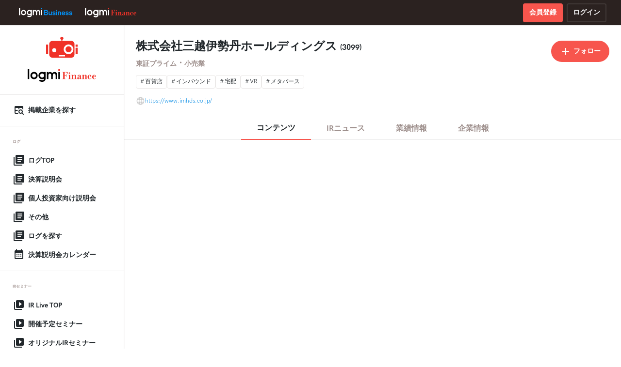

--- FILE ---
content_type: text/html; charset=utf-8
request_url: https://finance.logmi.jp/companies/269
body_size: 20919
content:
<!DOCTYPE html>
<html class="pc">
  <head>
    <meta charset="utf-8">
    <meta name="format-detection" content="telephone=no">
    <meta name="msapplication-tap-highlight" content="no">
    <meta name="viewport" content="width=device-width,initial-scale=1,minimum-scale=1.0,maximum-scale=1.0">
    <meta name="google-site-verification" content="WAMWwp7i8oXly-1R9qxbaVLtflXp4zoxAF8oLLnnqj4">
    <meta name="apple-mobile-web-app-title" content="ログミーファイナンス">
      <title>  株式会社三越伊勢丹ホールディングス
 - ログミーファイナンス</title>


      <script>
    window.sentryOnLoad = function () {
      Sentry.init({
        sampleRate: 0.1,
        tracesSampleRate: 0.1,
        environment: "production",
      });
    };
  </script>

  <script
    src="https://js.sentry-cdn.com/3078fa0bf3ccd03f1932791ac7f710a7.min.js"
    crossorigin="anonymous"
  ></script>


    <link rel="dns-prefetch" href="https://img.logmi.jp">
    <link href="https://cdn.jsdelivr.net/npm/@mdi/font@6.4.95/css/materialdesignicons.min.css" rel="stylesheet">

    <link rel="preload" as="font" href="https://assets.logmi.jp/finance/fonts/HKGrotesk-Regular.otf" type="font/otf" crossorigin="anonymous">
    <link rel="preload" as="font" href="https://assets.logmi.jp/finance/fonts/HKGrotesk-Italic.otf" type="font/otf" crossorigin="anonymous">
    <link rel="preload" as="font" href="https://assets.logmi.jp/finance/fonts/HKGrotesk-Bold.otf" type="font/otf" crossorigin="anonymous">
    <link rel="preload" as="font" href="https://assets.logmi.jp/finance/fonts/PublicSans-Regular.otf" type="font/otf" crossorigin="anonymous">
    <link rel="preload" as="font" href="https://assets.logmi.jp/finance/fonts/PublicSans-Bold.otf" type="font/otf" crossorigin="anonymous">

    <link rel="stylesheet" href="https://d24wj43yy3bmow.cloudfront.net/assets/v2/finance/application-4f4b795270639de13f398a40c04cbb4f5eb9bffd2be2ccd5eb9eb73393d38c21.css" media="all" />
<link rel="stylesheet" href="https://d24wj43yy3bmow.cloudfront.net/assets/v2/utils/application-75053c7708b940e2487f3be5dfc450260058c6bbc45fb78245506e7fc498b195.css" media="all" />
<link rel="stylesheet" href="https://d24wj43yy3bmow.cloudfront.net/assets/v2/finance/override-font-size-644f7abefe80da86465b8fb674494fb14d745c64d7579df8e22d06d9671afc1f.css" media="all" />

    <script type="importmap" data-turbo-track="reload">{
  "imports": {
    "application": "https://d24wj43yy3bmow.cloudfront.net/assets/v2/application-68ea40cc553e53e31aa59b0766d6040c946e94ff8dc85f608372d2fd6f692a64.js",
    "@hotwired/turbo-rails": "https://d24wj43yy3bmow.cloudfront.net/assets/v2/turbo.min-515a6c576876c3b16855201a58f79fa58872349384604516686cb2e9db6670c7.js",
    "@hotwired/stimulus": "https://d24wj43yy3bmow.cloudfront.net/assets/v2/stimulus.min-0963fbf2cf342e51ed0254f5c923ae7a68bd1b148d662de990db088b16417f96.js",
    "@hotwired/stimulus-loading": "https://d24wj43yy3bmow.cloudfront.net/assets/v2/stimulus-loading-3576ce92b149ad5d6959438c6f291e2426c86df3b874c525b30faad51b0d96b3.js",
    "trix": "https://assets.logmi.jp/finance/javascript/trix/trix.js",
    "@rails/actiontext": "https://d24wj43yy3bmow.cloudfront.net/assets/v2/actiontext-78de0ebeae470799f9ec25fd0e20ae2d931df88c2ff9315918d1054a2fca2596.js",
    "@rails/activestorage": "https://d24wj43yy3bmow.cloudfront.net/assets/v2/activestorage.esm-b3f7f0a5ef90530b509c5e681c4b3ef5d5046851e5b70d57fdb45e32b039c883.js",
    "flatpickr": "https://assets.logmi.jp/finance/javascript/flatpickr/index.js",
    "flatpickr/dist/l10n/ja": "https://assets.logmi.jp/finance/javascript/flatpickr/ja.js",
    "micromodal": "https://assets.logmi.jp/finance/javascript/micromodal/micromodal.es.js",
    "lodash.throttle": "https://assets.logmi.jp/finance/javascript/lodash/throttle/index.js",
    "history": "https://assets.logmi.jp/finance/javascript/history/history.production.min.js",
    "@babel/runtime/helpers/esm/extends": "https://assets.logmi.jp/finance/javascript/babel/runtime/helpers/esm/extends.js",
    "chart.js": "https://assets.logmi.jp/finance/javascript/chartjs/4.4.1/chart.js",
    "@kurkle/color": "https://assets.logmi.jp/finance/javascript/color/color.esm.js",
    "chartjs-plugin-datalabels": "https://assets.logmi.jp/finance/javascript/chartjs-plugin-datalabels/chartjs-plugin-datalabels.esm.js",
    "chart.js/helpers": "https://assets.logmi.jp/finance/javascript/chartjs/4.4.1/helpers.js",
    "dayjs": "https://esm.sh/dayjs@1.11.10",
    "dayjs/plugin/timezone": "https://esm.sh/dayjs@1.11.10/plugin/timezone",
    "dayjs/plugin/utc": "https://esm.sh/dayjs@1.11.10/plugin/utc",
    "controllers/accordion_controller": "https://d24wj43yy3bmow.cloudfront.net/assets/v2/controllers/accordion_controller-136c1889c341100388f4c52f2d2daa853dd9831819a4acbe407587ebe1c974e0.js",
    "controllers/admin_ir_live_seminar_companies_controller": "https://d24wj43yy3bmow.cloudfront.net/assets/v2/controllers/admin_ir_live_seminar_companies_controller-d72e5cc1e32fb935c9bae396af5807e8d978167f58371599b89ea5f218fb7ffd.js",
    "controllers/admin_ir_live_seminar_company_form_controller": "https://d24wj43yy3bmow.cloudfront.net/assets/v2/controllers/admin_ir_live_seminar_company_form_controller-94cb5bd62b83b30972edeeedacb2e5eec4df5482863a9b1ba28d5a27cd2fa641.js",
    "controllers/admin_ir_live_seminar_form_controller": "https://d24wj43yy3bmow.cloudfront.net/assets/v2/controllers/admin_ir_live_seminar_form_controller-aaf8887941b62c27a32f9bc8adabd67e37c5de8451b35019a6bcbc0da212d3d4.js",
    "controllers/admin_log_order_item_controller": "https://d24wj43yy3bmow.cloudfront.net/assets/v2/controllers/admin_log_order_item_controller-429e1791ca661ef1b5033817f6f944ccd5269ca74ed71668ceb0fdc2adbaa013.js",
    "controllers/admin_sidebar_accordion_controller": "https://d24wj43yy3bmow.cloudfront.net/assets/v2/controllers/admin_sidebar_accordion_controller-a7327ad4f47318014d8f544e6c4a2a78127b3bd7f595fdcb5df88ba6f557977b.js",
    "controllers/application": "https://d24wj43yy3bmow.cloudfront.net/assets/v2/controllers/application-a1717ee16b01525c22aa95ecf820a416788b6b14604ba4b34e6e2e959385f6e8.js",
    "controllers/article_detail_controller": "https://d24wj43yy3bmow.cloudfront.net/assets/v2/controllers/article_detail_controller-aa389babf14bca62a527b5f0f7c81de92049e265e091f8f7aeb56ea9d88a33ed.js",
    "controllers/article_lock_dialog_controller": "https://d24wj43yy3bmow.cloudfront.net/assets/v2/controllers/article_lock_dialog_controller-23653e2f925446ee82dd6ada46b7c14cfd03d2de1558f1f162a81c739f137189.js",
    "controllers/article_navigation_controller": "https://d24wj43yy3bmow.cloudfront.net/assets/v2/controllers/article_navigation_controller-aac9d6cd40d0ce28dfb2c25860b4958d65673b15c12e0906404f19dc5f35f9dc.js",
    "controllers/assign_candidate_selector_controller": "https://d24wj43yy3bmow.cloudfront.net/assets/v2/controllers/assign_candidate_selector_controller-87710261df92d78ec0c36cb61d7ecb89f0a941cd65c379350a6e26d0a96f629e.js",
    "controllers/bootstrap_modal_controller": "https://d24wj43yy3bmow.cloudfront.net/assets/v2/controllers/bootstrap_modal_controller-1af4f18f3cda677bc1943e55e349f727affeeb456354c96214d776e4c5402458.js",
    "controllers/check_file_extension_controller": "https://d24wj43yy3bmow.cloudfront.net/assets/v2/controllers/check_file_extension_controller-0ac12894f670db5549c5b9629d8136ce6adbcaf96ecd067b36b8ef9ab8c924bf.js",
    "controllers/check_script_review_response_deadline_controller": "https://d24wj43yy3bmow.cloudfront.net/assets/v2/controllers/check_script_review_response_deadline_controller-0151886818180d0a1bfcc39a8ffd3c372c59fd9024df2d96514188d345119801.js",
    "controllers/checkbox_counter_controller": "https://d24wj43yy3bmow.cloudfront.net/assets/v2/controllers/checkbox_counter_controller-29eff5561319aedc2592608f7becbb786251314005cd7d053404beae4c56442a.js",
    "controllers/checkbox_select_all_controller": "https://d24wj43yy3bmow.cloudfront.net/assets/v2/controllers/checkbox_select_all_controller-1098d0d8b66beb0d15b8dde1acf29359f428493f19bacdafe03647e79359042c.js",
    "controllers/companies_form_controller": "https://d24wj43yy3bmow.cloudfront.net/assets/v2/controllers/companies_form_controller-263e14f914949092c5bf2989d5c30cc8c049d9557cd217aa3db1fdc2b402ec6d.js",
    "controllers/company_bargraph_controller": "https://d24wj43yy3bmow.cloudfront.net/assets/v2/controllers/company_bargraph_controller-28ce1eb9683f5f9972709b5aa3fb618dab11ab6825050b4a1f32265b7adcc645.js",
    "controllers/company_follow_controller": "https://d24wj43yy3bmow.cloudfront.net/assets/v2/controllers/company_follow_controller-a8fefceaad207b0623abe461233d46ab0c42c36fc6f743682da6e8ef85785bd7.js",
    "controllers/company_logo_preview_controller": "https://d24wj43yy3bmow.cloudfront.net/assets/v2/controllers/company_logo_preview_controller-7ad6082c1cf742c77ff59f76c7b1c5bb6da21db319ad3de535a299f5fb592039.js",
    "controllers/company_overview_controller": "https://d24wj43yy3bmow.cloudfront.net/assets/v2/controllers/company_overview_controller-90b19143c732cee6ede7a411cb47008332be86da181630c52e384370535d72f9.js",
    "controllers/company_piegraph_controller": "https://d24wj43yy3bmow.cloudfront.net/assets/v2/controllers/company_piegraph_controller-5a69a5e7a4d8a5c68f6978c0d44e954d06e9b79ac981c46e52d93bd83e8e515b.js",
    "controllers/company_selector_controller": "https://d24wj43yy3bmow.cloudfront.net/assets/v2/controllers/company_selector_controller-f532531fa4a58b833eb1e732231dc4fff610618130a3fac532659a683e01decc.js",
    "controllers/company_themes_controller": "https://d24wj43yy3bmow.cloudfront.net/assets/v2/controllers/company_themes_controller-941ffc49fc18438d3988afd63cfe83ee0e672da885cf7ee1b41af1cb6fa802f3.js",
    "controllers/config_logo_preview_controller": "https://d24wj43yy3bmow.cloudfront.net/assets/v2/controllers/config_logo_preview_controller-041afb6d4bf3575410f929495abf9fbdcbc1c1a137d92409bc0a3faf10a64dca.js",
    "controllers/copy_article_link_controller": "https://d24wj43yy3bmow.cloudfront.net/assets/v2/controllers/copy_article_link_controller-97edb5cc5b6b59bc4ad2e6e262ea55738c1abc9a25fadd0215ea6614fc30e0d2.js",
    "controllers/edit_part_num_form_controller": "https://d24wj43yy3bmow.cloudfront.net/assets/v2/controllers/edit_part_num_form_controller-178734c90e2bd151a71cf367461055cdbba99c6b0701450ebd601094712f03d9.js",
    "controllers/en/assign_candidate_status_modal_controller": "https://d24wj43yy3bmow.cloudfront.net/assets/v2/controllers/en/assign_candidate_status_modal_controller-fde950ed90e81cc417eef83f5f6eb9137290c1305f49fc60ab294a2a21d2dd65.js",
    "controllers/en_assigns_order_controller": "https://d24wj43yy3bmow.cloudfront.net/assets/v2/controllers/en_assigns_order_controller-7bd784f9e1a7a0efeb29466b83fdc868b241da16dd4075abf386ad787a7ec742.js",
    "controllers/en_order_controller": "https://d24wj43yy3bmow.cloudfront.net/assets/v2/controllers/en_order_controller-c7da8462bbbc34da696ff1859ddf495b535b9aaf33b05b6eaa0319b459961cba.js",
    "controllers/enterprise_sidebar_accordion_controller": "https://d24wj43yy3bmow.cloudfront.net/assets/v2/controllers/enterprise_sidebar_accordion_controller-a7327ad4f47318014d8f544e6c4a2a78127b3bd7f595fdcb5df88ba6f557977b.js",
    "controllers/guest_add_modal_controller": "https://d24wj43yy3bmow.cloudfront.net/assets/v2/controllers/guest_add_modal_controller-09111f4f5c31df01d8463dc16463d7f5b06732cbe4b24633ec77d4c92e232699.js",
    "controllers/guest_form_controller": "https://d24wj43yy3bmow.cloudfront.net/assets/v2/controllers/guest_form_controller-c14780bae8ee979dad68ba308683148de2e3eee691bc7204e442f54db2d2fcc1.js",
    "controllers/horizontal_article_card_controller": "https://d24wj43yy3bmow.cloudfront.net/assets/v2/controllers/horizontal_article_card_controller-8d9559f06bc189ec601902361c1f6a6dd5ebee76d360c9b06b44c250a83c01dc.js",
    "controllers/image_cropper_controller": "https://d24wj43yy3bmow.cloudfront.net/assets/v2/controllers/image_cropper_controller-53967bf534b235fa938e2575c6de6c696af53c56d8ffff8662c184e7d2317472.js",
    "controllers/image_preview_controller": "https://d24wj43yy3bmow.cloudfront.net/assets/v2/controllers/image_preview_controller-dffac9a767ab2a3470a9262a2eb5227970447e85e2cc9fb5ba79f350cea34f5e.js",
    "controllers": "https://d24wj43yy3bmow.cloudfront.net/assets/v2/controllers/index-7ec29877842a545de39e4843a42ba2b8c39b4a1ff0a2ee069121f0f7c95c42f1.js",
    "controllers/instant_mail_form_controller": "https://d24wj43yy3bmow.cloudfront.net/assets/v2/controllers/instant_mail_form_controller-605f3df9caed075a788c720725de4b1f6031a56df4b65b741d11acf801e6747a.js",
    "controllers/item_management_toggle_controller": "https://d24wj43yy3bmow.cloudfront.net/assets/v2/controllers/item_management_toggle_controller-fd237d681ca7a9d331c9493028d94716c07b8c44d4847a70f3223f410a841216.js",
    "controllers/js_enable_controller": "https://d24wj43yy3bmow.cloudfront.net/assets/v2/controllers/js_enable_controller-1fe3d542304cf276e016490cf5882ba6eb122e069bb63f5bfc4d4c30fbd23d07.js",
    "controllers/link_form_controller": "https://d24wj43yy3bmow.cloudfront.net/assets/v2/controllers/link_form_controller-bd2bc33eebca8d2a5c4fdd352fdd498d6e7853d6be82dd940719fef86fea8889.js",
    "controllers/log_clip_controller": "https://d24wj43yy3bmow.cloudfront.net/assets/v2/controllers/log_clip_controller-1848f7b61efcc6996363fb305222f9d35881fb22dc6b0c6d89ba40543e23366b.js",
    "controllers/log_order_cd_assign_form_disable_toggle_controller": "https://d24wj43yy3bmow.cloudfront.net/assets/v2/controllers/log_order_cd_assign_form_disable_toggle_controller-9520b503eaf32176175bd23b5daebeb904ae33c5aa9d66c2fcfcb60239ab418d.js",
    "controllers/log_order_csv_file_submit_controller": "https://d24wj43yy3bmow.cloudfront.net/assets/v2/controllers/log_order_csv_file_submit_controller-e26b672de0917ddf69df8d9d25ae6f93b158b327f29d5a515c73dc08cc592412.js",
    "controllers/log_order_request_controller": "https://d24wj43yy3bmow.cloudfront.net/assets/v2/controllers/log_order_request_controller-784721ae1efce97c7f549a57e5fa4844b3bc6ec477cb165e5e77c6469965b6bf.js",
    "controllers/log_order_reschedule_close_controller": "https://d24wj43yy3bmow.cloudfront.net/assets/v2/controllers/log_order_reschedule_close_controller-a40d397b51ff485e16cf7f93956cb61aa580d1b395aa493c19d62bf7646c031d.js",
    "controllers/log_order_reschedule_selector_controller": "https://d24wj43yy3bmow.cloudfront.net/assets/v2/controllers/log_order_reschedule_selector_controller-4b7ab923be23d4ce8e71fa5d75773f3849deb18da254ea6785dfa739b883f901.js",
    "controllers/log_order_seminar_csv_file_submit_controller": "https://d24wj43yy3bmow.cloudfront.net/assets/v2/controllers/log_order_seminar_csv_file_submit_controller-e26b672de0917ddf69df8d9d25ae6f93b158b327f29d5a515c73dc08cc592412.js",
    "controllers/log_order_update_schedule_controller": "https://d24wj43yy3bmow.cloudfront.net/assets/v2/controllers/log_order_update_schedule_controller-7212043fcd957ceacf7b4519a1dfc05ad299a7c40e8c43290bd0219aa076f90b.js",
    "controllers/log_share_controller": "https://d24wj43yy3bmow.cloudfront.net/assets/v2/controllers/log_share_controller-6f6cde40b2a9734aa3a7084558dfaa98205c3b70ea3f0f3b3d3bc453686c0aa0.js",
    "controllers/log_tag_controller": "https://d24wj43yy3bmow.cloudfront.net/assets/v2/controllers/log_tag_controller-0ff87ee505cb4ad1d8ab7e471b1166ae25f2454799521edf8522eea0b826f03e.js",
    "controllers/manuscript_ai_upload_controller": "https://d24wj43yy3bmow.cloudfront.net/assets/v2/controllers/manuscript_ai_upload_controller-66807768b199e611a8d6e118908c1e176ea2a42fe6664b2ea71448f7c3073d47.js",
    "controllers/material_file_controller": "https://d24wj43yy3bmow.cloudfront.net/assets/v2/controllers/material_file_controller-a4fb2f3fdcda84eee0ef6f3e11e186c8f0f0132598b5d9b9c8cb79d2f051b6d5.js",
    "controllers/message_controller": "https://d24wj43yy3bmow.cloudfront.net/assets/v2/controllers/message_controller-271b01762123f33f032c131164bb13de6e6faef565fbd075f34dfcda63cae441.js",
    "controllers/month_end_date_controller": "https://d24wj43yy3bmow.cloudfront.net/assets/v2/controllers/month_end_date_controller-66c855b73d4d84d21da13d27922b374fbfe9b12d7d1f722c07aeb7e9906d43c6.js",
    "controllers/old_companies_form_controller": "https://d24wj43yy3bmow.cloudfront.net/assets/v2/controllers/old_companies_form_controller-64392b41067389ebf577831ef3a1fed55cbb9e73f5333d5b1f187e9600d28804.js",
    "controllers/old_company_selector_controller": "https://d24wj43yy3bmow.cloudfront.net/assets/v2/controllers/old_company_selector_controller-32ad26c5595e9572fa9b06dbe81d68176e5ee3e725e5442978aa843c6519a645.js",
    "controllers/old_link_form_controller": "https://d24wj43yy3bmow.cloudfront.net/assets/v2/controllers/old_link_form_controller-2b185b9a42ad825667a97fc515b78d03f92bd8158dc7c3c978ffa3464a52c213.js",
    "controllers/old_seminar_logo_radio_controller": "https://d24wj43yy3bmow.cloudfront.net/assets/v2/controllers/old_seminar_logo_radio_controller-ee6dbc1956055eed117c2284de10eb8426738415c292dd851ce763b6f6a8313c.js",
    "controllers/old_speaker_form_controller": "https://d24wj43yy3bmow.cloudfront.net/assets/v2/controllers/old_speaker_form_controller-c378a5322f9ce9957dd9dbbe930ab5add138f2429d25d1e519e9e9b7856540bc.js",
    "controllers/organizer_guest_edit_modal_controller": "https://d24wj43yy3bmow.cloudfront.net/assets/v2/controllers/organizer_guest_edit_modal_controller-8165a988642dc55942ef18e61d737acbf771e0b7ef23df31dec3e5f19da9d975.js",
    "controllers/organizer_speaker_edit_modal_controller": "https://d24wj43yy3bmow.cloudfront.net/assets/v2/controllers/organizer_speaker_edit_modal_controller-df707b20a46894c58c008df86762b04ec337e13c09e451a78484b2c5abc7be07.js",
    "controllers/progress_controller": "https://d24wj43yy3bmow.cloudfront.net/assets/v2/controllers/progress_controller-35ed34311eaf61945334cb13490db2d98a28c74200a0447bb8182a5030026dde.js",
    "controllers/quill_text_editor_controller": "https://d24wj43yy3bmow.cloudfront.net/assets/v2/controllers/quill_text_editor_controller-8c5364b9c017305cb561fc1ee11972564f25a40ec1079afe58b460f538b98b9f.js",
    "controllers/schedule_modal_controller": "https://d24wj43yy3bmow.cloudfront.net/assets/v2/controllers/schedule_modal_controller-6527802bce761bacec549386c14448fdd7e5cfb12fbfeb280e4fc1a785456a86.js",
    "controllers/schedule_picker_controller": "https://d24wj43yy3bmow.cloudfront.net/assets/v2/controllers/schedule_picker_controller-a453576a77cc08dc8046186d81602f8d370d34aaec3c6b795e7bef4b5c6eda48.js",
    "controllers/schedule_picker_sample_controller": "https://d24wj43yy3bmow.cloudfront.net/assets/v2/controllers/schedule_picker_sample_controller-7524c5d242e3f5b1479d4bbd906efdda3687dae016f55485c42f4d1358b12ec5.js",
    "controllers/scroll_to_top_controller": "https://d24wj43yy3bmow.cloudfront.net/assets/v2/controllers/scroll_to_top_controller-95d97fdec11e503d27c468fe1acab65cfcbfc420eff20b81c9943f6042565b2a.js",
    "controllers/seminar_card_controller": "https://d24wj43yy3bmow.cloudfront.net/assets/v2/controllers/seminar_card_controller-da82c2a25824345a598f5e38ea19da7156af595044af8141426c841699f7e7ac.js",
    "controllers/seminar_logo_radio_controller": "https://d24wj43yy3bmow.cloudfront.net/assets/v2/controllers/seminar_logo_radio_controller-7a4b90990430e8ad84fb00870d75bb0c739903de765778383ffe8f2ec1572f18.js",
    "controllers/seminar_report_disabled_button_controller": "https://d24wj43yy3bmow.cloudfront.net/assets/v2/controllers/seminar_report_disabled_button_controller-62252dd66258b46bcd0d4169af3ca1035f5eb68141151702581f18e3cc5687c6.js",
    "controllers/show_retired_controller": "https://d24wj43yy3bmow.cloudfront.net/assets/v2/controllers/show_retired_controller-ab60aec0debc63d658f41177fc92c4ff35b391f30c1002fd0bc786ef7b17ad8c.js",
    "controllers/signup_modal_controller": "https://d24wj43yy3bmow.cloudfront.net/assets/v2/controllers/signup_modal_controller-1475de8648977871d09d24838f424633e4b5d16ebaffbac44c174d59868b8918.js",
    "controllers/speaker_add_modal_controller": "https://d24wj43yy3bmow.cloudfront.net/assets/v2/controllers/speaker_add_modal_controller-ac0dbb469c030df07522856256249ca4e579c5b5dfcd5035bb949acd18ce8263.js",
    "controllers/speaker_form_controller": "https://d24wj43yy3bmow.cloudfront.net/assets/v2/controllers/speaker_form_controller-4fd53de463a95b15aadd37d2894bb484a47493a1322ff1697dfc24c074d42f04.js",
    "controllers/tabs_controller": "https://d24wj43yy3bmow.cloudfront.net/assets/v2/controllers/tabs_controller-5374bd20f93d1539ef3f566f1ab33b78f273fc63eee1626a11bea1f0b874e9e6.js",
    "controllers/tag_controller": "https://d24wj43yy3bmow.cloudfront.net/assets/v2/controllers/tag_controller-3ecae8fa983beb4a04bc38f9114b93f3337fc8c999e6b06c06407ffa2e01c1bc.js",
    "controllers/toggle_disabled_form_controller": "https://d24wj43yy3bmow.cloudfront.net/assets/v2/controllers/toggle_disabled_form_controller-4e6e030d31f164bc17560e90ababcea3f62f1f4953a2da5a5c6251b1895debff.js",
    "finance/ArticleNav": "https://d24wj43yy3bmow.cloudfront.net/assets/v2/finance/ArticleNav-ce5b6c74acbcdc146afa7171ca36e9ad0b893a0df2b1e968c2ea3df1cd2dcc77.js",
    "finance/BarGraph": "https://d24wj43yy3bmow.cloudfront.net/assets/v2/finance/BarGraph-7d31b935a6fb05d2bbeaeb3919b9e9f106ba0c3bd4935fd98e0bce68126ff2a6.js",
    "finance/EventTracking": "https://d24wj43yy3bmow.cloudfront.net/assets/v2/finance/EventTracking-88d07a000a38117019a2666b162f55ab6c3ebf303a278d574d86c60569821e99.js",
    "finance/PieGraph": "https://d24wj43yy3bmow.cloudfront.net/assets/v2/finance/PieGraph-ad128a7c3be68443975a60d162b5f931e0d5532fae925b796dbefde25286e1d9.js",
    "finance/ScrollSpy": "https://d24wj43yy3bmow.cloudfront.net/assets/v2/finance/ScrollSpy-0f79d4c400baf66c3212cd28c229482ebfd02b23f896c6269ef61a1b1e82d9f6.js",
    "finance/Toast": "https://d24wj43yy3bmow.cloudfront.net/assets/v2/finance/Toast-d54f670ec42798461b05f233561a7d5a5ceb1d9f8b5d58743b671cdcb388060f.js",
    "finance/application": "https://d24wj43yy3bmow.cloudfront.net/assets/v2/finance/application-8711c9eb5a4612a4cbebe9ee31dcf55cbc136a191d8b90bfbd73efc09f230785.js",
    "finance/bootstrap": "https://d24wj43yy3bmow.cloudfront.net/assets/v2/finance/bootstrap-2a0b010de38945fcc12c90451faddcc27160ad81163ab7c9a99ecdc526039232.js",
    "finance/createScheduledTask": "https://d24wj43yy3bmow.cloudfront.net/assets/v2/finance/createScheduledTask-a40d721beeedd4c3862b2b46b505c642cddbe074a53ef8196bc5c9127f72dbe7.js",
    "finance/globalHistory": "https://d24wj43yy3bmow.cloudfront.net/assets/v2/finance/globalHistory-db7cdb26b97f75beb2ae2c283f98b992d5cf66d00c030d845551243112e4555b.js",
    "finance/iframe_message": "https://d24wj43yy3bmow.cloudfront.net/assets/v2/finance/iframe_message-80035a9628bfa3496a424930e4420197a1b1cfc90c0832559767fbda0dd1de9e.js",
    "finance/menu_button": "https://d24wj43yy3bmow.cloudfront.net/assets/v2/finance/menu_button-43c380941f6dcfd164e9d5142fd3f2e67b9b02bab3cfe1c106a5309fc081279b.js",
    "finance/smoothScroll": "https://d24wj43yy3bmow.cloudfront.net/assets/v2/finance/smoothScroll-7c67f1d9d8fc7e9008f6ca6d9688e9a251555a6026646cafb009e37c23ffaa8b.js"
  }
}</script>
<link rel="modulepreload" href="https://d24wj43yy3bmow.cloudfront.net/assets/v2/application-68ea40cc553e53e31aa59b0766d6040c946e94ff8dc85f608372d2fd6f692a64.js">
<link rel="modulepreload" href="https://d24wj43yy3bmow.cloudfront.net/assets/v2/turbo.min-515a6c576876c3b16855201a58f79fa58872349384604516686cb2e9db6670c7.js">
<link rel="modulepreload" href="https://d24wj43yy3bmow.cloudfront.net/assets/v2/stimulus.min-0963fbf2cf342e51ed0254f5c923ae7a68bd1b148d662de990db088b16417f96.js">
<link rel="modulepreload" href="https://d24wj43yy3bmow.cloudfront.net/assets/v2/stimulus-loading-3576ce92b149ad5d6959438c6f291e2426c86df3b874c525b30faad51b0d96b3.js">
<link rel="modulepreload" href="https://assets.logmi.jp/finance/javascript/flatpickr/index.js">
<link rel="modulepreload" href="https://assets.logmi.jp/finance/javascript/flatpickr/ja.js">
<script type="esms-options">{"nonce":null}</script>
<script src="https://d24wj43yy3bmow.cloudfront.net/assets/v2/es-module-shims.min-7a80117907ae5d54a1bd5c56a82a3ea35f343da0cbe89c58d141867310897a6b.js" async="async" data-turbo-track="reload"></script>
<script type="module">import "application"</script>
    <script src="https://d24wj43yy3bmow.cloudfront.net/assets/v2/finance/menu_button-43c380941f6dcfd164e9d5142fd3f2e67b9b02bab3cfe1c106a5309fc081279b.js"></script>
        <script src="https://d24wj43yy3bmow.cloudfront.net/assets/v2/finance/bootstrap-2a0b010de38945fcc12c90451faddcc27160ad81163ab7c9a99ecdc526039232.js"></script>


    <link rel="alternate" type="application/rss+xml" title="RSS2.0" href="/feed/public-finance.xml" />
    <link rel="icon" type="image/x-icon" href="https://img.logmi.jp/finance/favicon.ico" />

      <!-- Google Tag Manager -->

<script async src="https://www.googletagmanager.com/gtag/js?id=G-SH9Q8WPWNP"></script>
<script>
  (function(w,d,s,l,i){
      w[l]=w[l]||[];w[l].push({'gtm.start': new Date().getTime(),event:'gtm.js'});
      var f=d.getElementsByTagName(s)[0],
          j=d.createElement(s),dl=l!='dataLayer'?'&l='+l:'';
          j.async=true;
          j.src='https://www.googletagmanager.com/gtm.js?id='+i+dl;
          f.parentNode.insertBefore(j,f);
  })(window,document,'script','dataLayer','GTM-53MNTLX');
</script>
<!-- End Google Tag Manager -->


<script>
  window.dataLayer = window.dataLayer || [];
  function gtag(){ dataLayer.push(arguments); }
  gtag('js', new Date());
  gtag('config', 'G-SH9Q8WPWNP', {
    transport_type: 'beacon',

  });
</script>

<!-- Google Tag Manager (noscript) -->
<noscript><iframe src="https://www.googletagmanager.com/ns.html?id=GTM-53MNTLX"
                  height="0" width="0" style="display:none;visibility:hidden"></iframe></noscript>
<!-- End Google Tag Manager (noscript) -->

  </head>

  <body>
    <div class="l-main">
      <div class="toast-container js-toast-container"></div>



      <div class="o-signup-modal modal micromodal-slide" id="signup-modal" aria-hidden="true" data-controller="signup-modal">
  <div class="o-signup-modal__modal-overlay" tabindex="-1" data-micromodal-close>
    <div class="o-signup-modal__container" role="dialog" aria-modal="true" aria-labelledby="o-signup-modal__title">
      <div class="o-signup-modal__container__area">
        <button class="o-signup-modal__close-modal-btn" aria-label="Close modal" data-micromodal-close>
          <span class="close-icon"></span>
        </button>
        <main class="o-signup-modal__content o-signup-modal--wrappable" id="signup-modal-content">
          <div class="o-signup-modal__flex-item o-signup-modal__signup-area">
            <div>
              <h3 class="heading heading--primary o-signup-modal__title">ログミーファイナンス会員登録</h3>
              <p class="o-signup-modal__content-message">
                <span id="js-signup-explanation-message"></span>するには会員登録(無料)が必要です。既に会員登録がお済みの方は
                <a class="o-signup-modal__finance-link" id="js-finance-login-link" target="_parent" href="/signin">ログイン</a>
                して下さい。
              </p>

              <p class="message message--primary">仮会員登録を押すと、<strong>下記メールアドレスへの本登録のご案内メールが送られます。</strong></p>

              <form class="o-signup-modal__signup-form" method="POST" id="js-signup-form" action="/finance/internal_api/v1/users/provisional_users" data-turbo="false" onsubmit="gtag('event', 'request_user_registration', { event_category: 'user_registration', event_label: 'signup_modal' })" target="_top">
                <div class="o-signup-modal__signup-form__group">
                  <label class="form__label" for="input-email-address">メールアドレス</label>
                  <input type="email" id="input-email-address" class="form-control" name="email_address" value="" autocomplete="email" required="">
                    <small>※本登録案内のメールが確認できない場合、迷惑メールフォルダやゴミ箱に自動的に振り分けられている可能性がありますので、今一度ご確認いただきますようお願いいたします。</small>
                </div>
                <input type="hidden" name="authenticity_token" value="" autocomplete="off">
                <div class="o-signup-modal__signup-form__row">
                  <button type="submit" class="a-button a-button--primary a-button--medium a-text--m a-button--fw-600 a-button--full"><span class="a-button__text-label">仮会員登録</span></button>

                </div>
              </form>
              <p class="u-margin-bottom-0">
                登録することで、本サービスにおける
                <a class="o-signup-modal__finance-link" target="_blank" href="/terms">利用規約</a>
                、
                <a class="o-signup-modal__finance-link" target="_blank" href="/privacy_policy">プライバシーポリシー</a>
                に同意するものとします。
              </p>
            </div>
          </div>

          <div class="o-signup-modal__flex-item o-signup-modal__privilege-area">
            <h2 class="sub-heading sub-heading--light u-margin-bottom-1">
              <div class="sub-heading__inner">会員特典</div>
            </h2>

            <div class="o-signup-modal__privilege-item">
              <div class="privilege-title">
                <i class="icon icon--medium mdi mdi-bell u-margin-0"></i>
                <h5 class="privilege-title-text">通知機能</h5>
              </div>
              <p>気になる企業をフォローすると新着ログやセミナーをメールで通知します</p>
            </div>

            <div class="privilege-item">
              <div class="privilege-title">
                <i class="icon icon--medium mdi mdi-play-box-multiple u-margin-0"></i>
                <h5 class="privilege-title-text">セミナー参加や事前質問</h5>
              </div>
              <p>掲載されているIRセミナーへのオンライン参加や事前質問をすることができます</p>
            </div>

            <div class="privilege-item">
              <div class="privilege-title">
                <i class="icon icon--medium mdi mdi-paperclip u-margin-0"></i>
                <h5 class="privilege-title-text">クリップ機能</h5>
              </div>
              <p class="u-margin-0">後で読みたいログをマイページの一覧に保存できます</p>
            </div>
          </div>
        </main>
      </div>
    </div>
  </div>
</div>


      <div class="o-smartphone-header">
  <nav class="l-main__content-nav js-l-main__content-nav">
    <div class="navbar smartphone-navbar navbar--light">
      <div class="navbar__nav navbar__nav--x-large">
        <ul class="navbar__group">
          <li class="navbar__item">
            <menu-button class="navbar__menu-button" target-selector=".l-main">
              <button type="button" class="menu-button" onclick="clickMenuButton(this)">
                  <span class="menu-button__icon">
                      <span class="menu-button__bar"></span>
                      <span class="menu-button__bar"></span>
                      <span class="menu-button__bar"></span>
                  </span>
              </button>
            </menu-button>
          </li>
        </ul>
        <div class="navbar__group navbar__group--lefted">
          <a class="navbar__logo" href='/'>
            <img class="navbar__logo-image" src="https://d24wj43yy3bmow.cloudfront.net/assets/v2/logmi-finance-full-8ad806c3f262e8b654a75eea3c4d079358cd6ff70d4033d07e596574a490716c.svg" />
          </a>
        </div>
        <div class="navbar__icon-group">
          <div class="navbar__icon">
            <a href="https://finance.logmi.jp/log_top">
              <svg width="24" height="24" viewBox="0 0 24 24" fill="none" xmlns="http://www.w3.org/2000/svg">
<g clip-path="url(#clip0_5445_4963)">
<path d="M4.8 6.6H3V19.2C3 20.19 3.81 21 4.8 21H17.4V19.2H4.8V6.6ZM19.2 3H8.4C7.41 3 6.6 3.81 6.6 4.8V15.6C6.6 16.59 7.41 17.4 8.4 17.4H19.2C20.19 17.4 21 16.59 21 15.6V4.8C21 3.81 20.19 3 19.2 3ZM18.3 11.1H9.3V9.3H18.3V11.1ZM14.7 14.7H9.3V12.9H14.7V14.7ZM18.3 7.5H9.3V5.7H18.3V7.5Z" fill="#21272B"/>
</g>
<defs>
<clipPath id="clip0_5445_4963">
<rect width="24" height="24" fill="white"/>
</clipPath>
</defs>
</svg>

              <div class="navbar__icon-text">ログ</div>
</a>          </div>

          <div class="navbar__icon">
            <a href="https://finance.logmi.jp/ir_live">
              <svg width="24" height="24" viewBox="0 0 24 24" fill="none" xmlns="http://www.w3.org/2000/svg">
<g clip-path="url(#clip0_5445_4967)">
<path d="M4.8 6.6H3V19.2C3 20.19 3.81 21 4.8 21H17.4V19.2H4.8V6.6ZM19.2 3H8.4C7.41 3 6.6 3.81 6.6 4.8V15.6C6.6 16.59 7.41 17.4 8.4 17.4H19.2C20.19 17.4 21 16.59 21 15.6V4.8C21 3.81 20.19 3 19.2 3ZM12 14.25V6.15L17.4 10.2L12 14.25Z" fill="#21272B"/>
</g>
<defs>
<clipPath id="clip0_5445_4967">
<rect width="24" height="24" fill="white"/>
</clipPath>
</defs>
</svg>

              <div class="navbar__icon-text">IR Live</div>
</a>          </div>

            <div class="navbar__icon">
              <a href="https://finance.logmi.jp/signin?redirect_to=/companies/269">
                <svg width="24" height="24" viewBox="0 0 24 24" fill="none" xmlns="http://www.w3.org/2000/svg">
<g filter="url(#filter0_i_5445_4971)">
<path d="M19 3H5C3.89 3 3 3.89 3 5V9H5V5H19V19H5V15H3V19C3 19.5304 3.21071 20.0391 3.58579 20.4142C3.96086 20.7893 4.46957 21 5 21H19C19.5304 21 20.0391 20.7893 20.4142 20.4142C20.7893 20.0391 21 19.5304 21 19V5C21 3.89 20.1 3 19 3ZM10.08 15.58L11.5 17L16.5 12L11.5 7L10.08 8.41L12.67 11H3V13H12.67L10.08 15.58Z" fill="#21272B"/>
</g>
<defs>
<filter id="filter0_i_5445_4971" x="0" y="0" width="24" height="28" filterUnits="userSpaceOnUse" color-interpolation-filters="sRGB">
<feFlood flood-opacity="0" result="BackgroundImageFix"/>
<feBlend mode="normal" in="SourceGraphic" in2="BackgroundImageFix" result="shape"/>
<feColorMatrix in="SourceAlpha" type="matrix" values="0 0 0 0 0 0 0 0 0 0 0 0 0 0 0 0 0 0 127 0" result="hardAlpha"/>
<feOffset dy="4"/>
<feGaussianBlur stdDeviation="2"/>
<feComposite in2="hardAlpha" operator="arithmetic" k2="-1" k3="1"/>
<feColorMatrix type="matrix" values="0 0 0 0 0 0 0 0 0 0 0 0 0 0 0 0 0 0 0.25 0"/>
<feBlend mode="normal" in2="shape" result="effect1_innerShadow_5445_4971"/>
</filter>
</defs>
</svg>

                <div class="navbar__icon-text">ログイン</div>
</a>            </div>

          <div class="navbar__icon">
              <a href="https://finance.logmi.jp/companies">
                <svg width="24" height="24" viewBox="0 0 24 24" fill="none" xmlns="http://www.w3.org/2000/svg">
<g clip-path="url(#clip0_5445_4975)">
<path d="M15.5 14H14.71L14.43 13.73C15.41 12.59 16 11.11 16 9.5C16 5.91 13.09 3 9.5 3C5.91 3 3 5.91 3 9.5C3 13.09 5.91 16 9.5 16C11.11 16 12.59 15.41 13.73 14.43L14 14.71V15.5L19 20.49L20.49 19L15.5 14ZM9.5 14C7.01 14 5 11.99 5 9.5C5 7.01 7.01 5 9.5 5C11.99 5 14 7.01 14 9.5C14 11.99 11.99 14 9.5 14Z" fill="#21272B"/>
</g>
<defs>
<clipPath id="clip0_5445_4975">
<rect width="24" height="24" fill="white"/>
</clipPath>
</defs>
</svg>

                <div class="navbar__icon-text">検索</div>
</a>          </div>
        </div>
      </div>
    </div>
  </nav>
</div>


      <header class="l-main__header">
  <nav class="l-main__global-nav">
    <div class="navbar navbar--dark">
      <div class="navbar__nav">
        <ul class="navbar__group navbar__group--wrappable">
          <li class="navbar__item">
            <a class="navbar__item-target" href=https://logmi.jp>
              <img src="https://d24wj43yy3bmow.cloudfront.net/assets/v2/logmi-business-text-white-845806f02161e58bf6b50b383bf1ea0390c2954edee042d630d09338fe565096.svg" width="110" height="20" />
            </a>
          </li>
          <li class="navbar__item">
            <a class="navbar__item-target" href='/'>
              <img src="https://d24wj43yy3bmow.cloudfront.net/assets/v2/logmi-finance-text-white-0329d68fc47a8f50441cf21d46b3156edb19a920f0f607424715dffc5af9a93c.svg" width="106" height="20" />
            </a>
          </li>
        </ul>

        <ul class="navbar__group navbar__group--wrappable">

            <li class="navbar__item">
              <a class="button button--small button--filled button--primary button--block" href=/signup>
                <strong>会員登録</strong>
              </a>
            </li>
            <li class="navbar__item">
              <a class="button button--small button--outline button--dark button--bold button--block" href=/signin?redirect_to=/companies/269>
                <strong>ログイン</strong>
              </a>
            </li>
        </ul>
      </div>
    </div>
  </nav>
</header>

      <div class="l-main__side">
  <div class="l-main__side-wrapper">
    <div class="l-main__side-inner js-sticky">
      <div class="sidebar">
        <a class="sidebar__logo u-none u-md-flex" href="/">
          <img class="sidebar__logo-symbol" src="https://img.logmi.jp/finance/service_logos/logmi-finance.svg">
            <img class="sidebar__logo-text" src="https://img.logmi.jp/finance/service_logos/logmi-finance-text.svg">
        </a>
        <div class="sidebar__separator"></div>
        <div class="sidebar__group">
          <a class="sidebar__item sidebar__item--link" href="/companies"><i class="icon icon--medium mdi mdi-table-search"></i><span>掲載企業を探す</span></a>
        </div>

        <div class="sidebar__separator"></div>

        <div class="sidebar__group">
          <span class="sidebar__item sidebar__item--label">ログ</span>
          <a class="sidebar__item sidebar__item--link" href="/log_top">
            <i class="icon icon--medium mdi mdi-text-box-multiple"></i><span>ログTOP</span>
          </a>
          <a class="sidebar__item sidebar__item--link" href="/search?tags=%E6%B1%BA%E7%AE%97%E8%AA%AC%E6%98%8E%E4%BC%9A">
            <i class="icon icon--medium mdi mdi-text-box-multiple"></i><span>決算説明会</span>
          </a>
          <a class="sidebar__item sidebar__item--link" href="/search?tags=%E5%80%8B%E4%BA%BA%E6%8A%95%E8%B3%87%E5%AE%B6%E5%90%91%E3%81%91%E8%AA%AC%E6%98%8E%E4%BC%9A">
            <i class="icon icon--medium mdi mdi-text-box-multiple"></i><span>個人投資家向け説明会</span>
          </a>
          <a class="sidebar__item sidebar__item--link" href="/search?tags=%E6%A0%AA%E4%B8%BB%E7%B7%8F%E4%BC%9A%2C%E3%81%9D%E3%81%AE%E4%BB%96">
            <i class="icon icon--medium mdi mdi-text-box-multiple"></i><span>その他</span>
          </a>
          <a class="sidebar__item sidebar__item--link" href="/search">
            <i class="icon icon--medium mdi mdi-text-box-multiple"></i><span>ログを探す</span>
          </a>
          <a class="sidebar__item sidebar__item--link" href="/log_calendars">
            <i class="icon icon--medium mdi mdi-calendar-month"></i><span>決算説明会カレンダー</span>
          </a>
        </div>

        <div class="sidebar__separator"></div>

        <div class="sidebar__group">
          <span class="sidebar__item sidebar__item--label">IRセミナー</span>
          <a class="sidebar__item sidebar__item--link" href="/ir_live">
            <i class="icon icon--medium mdi mdi-play-box-multiple"></i><span>IR Live TOP</span>
          </a>
          <a class="sidebar__item sidebar__item--link" href="/ir_live/search?statues%5B0%5D=onair&amp;statuses%5B1%5D=scheduled">
            <i class="icon icon--medium mdi mdi-play-box-multiple"></i><span>開催予定セミナー</span>
          </a>
          <a class="sidebar__item sidebar__item--link" href="/ir_live/search?statues%5B0%5D=onair&amp;statuses%5B1%5D=scheduled&amp;types%5B0%5D=original">
            <i class="icon icon--medium mdi mdi-play-box-multiple"></i><span>オリジナルIRセミナー</span>
          </a>
          <a class="sidebar__item sidebar__item--link" href="/ir_live/specials">
            <i class="icon icon--medium mdi mdi-play-box-multiple"></i><span>IRセミナー特集</span>
          </a>
          <a class="sidebar__item sidebar__item--link" href="/ir_live/search?statues%5B0%5D=archived">
            <i class="icon icon--medium mdi mdi-play-box-multiple"></i><span>アーカイブ</span>
          </a>
        </div>

        <div class="sidebar__separator"></div>

          <div class="sidebar__group u-md-none">
            <a class="sidebar__item sidebar__item--link" href="/signup">
              <i class="icon icon--medium mdi mdi mdi-account-plus"></i><span>会員登録</span>
            </a>
            <a class="sidebar__item sidebar__item--link" href="/signin?redirect_to=%2Fcompanies%2F269">
              <i class="icon icon--medium mdi mdi-login-variant"></i><span>ログイン</span>
            </a>
          </div>
        <div class="sidebar__separator"></div>

        <div class="sidebar__group">
          <a class="sidebar__item sidebar__item--link" href="https://logmi.co.jp/service/finance/"><i class="icon icon--medium mdi mdi-information-outline"></i><span>ログミーファイナンスとは</span></a>
          <a class="sidebar__item sidebar__item--link" href="https://logmi.co.jp/service/finance/solution/"><i class="icon icon--medium mdi mdi-clipboard-text-outline"></i><span>ログ掲載のご案内</span></a>
          <a class="sidebar__item sidebar__item--link" href="/content_policy"><i class="icon icon--medium mdi mdi-shield-check-outline"></i><span>コンテンツポリシー</span></a>
        </div>
        <div class="sidebar__separator u-md-none"></div>
        <div class="sidebar__group u-md-none">
          <a class="sidebar__item sidebar__item--link" href="https://logmi.jp"><img src="https://d24wj43yy3bmow.cloudfront.net/assets/v2/logmi-business-text-174c806d99c229ff1507254a4690edc0cb567671ea36678a0acabd35ec8206f8.svg" width="115" height="20" /></a>
          <a class="sidebar__item sidebar__item--link" href="https://finance.logmi.jp/"><img width="106" height="20" src="https://img.logmi.jp/finance/service_logos/logmi-finance-text.svg"></a>
        </div>
      </div>
    </div>
  </div>
</div>

      <div class="l-main__content">



        <div class="iframe-message-container"></div>
        

<div class="t-company-detail t-company-detail-pc">
  <div class="t-company-detail__header">
    <div class="o-finance-company-header o-finance-company-header-pc">

  <div class="o-finance-company-header__contents">
    <div class="o-finance-company-header__head">
      <div class="o-finance-company-header__info">
        <div>
          <div>
            <span class="o-finance-company-header__company-name a-text--xl">
              株式会社三越伊勢丹ホールディングス
            </span>
            <span class="o-finance-company-header__company-stock">(3099)</span>
          </div>

          <span class="o-finance-company-header__listed-info" >
            <a class="a-text-link a-text-link--secondary a-text--s" onclick="gtag(&#39;event&#39;, &#39;top_exchanges&#39;, {&#39;event_category&#39;: &#39;company_header&#39;, &#39;event_label&#39;: 1});" href="/search?exchanges=1">東証プライム</a>
            ・
            <a class="a-text-link a-text-link--secondary a-text--s" onclick="gtag(&#39;event&#39;, &#39;top_industry_groups&#39;, {&#39;event_category&#39;: &#39;company_header&#39;, &#39;event_label&#39;: 6100});" href="/search?industry_groups=6100">小売業</a>
          </span>
        </div>
      </div>

      <div class="o-finance-company-header__follow-button-wrapper">
        <button type="button" class="a-button a-button--primary a-button--round a-button--medium a-text--s a-button--fw-700 m-follow-button " data-controller="company-follow" data-action="click-&gt;company-follow#clicked" data-company-follow-company-id-value="269" data-company-follow-is-logged-value="false" data-company-follow-is-followed-value="false" data-company-follow-has-icon-value="true" data-company-follow-tracking-value="{&quot;active&quot;:{&quot;name&quot;:&quot;top_follow&quot;,&quot;category&quot;:&quot;company_header&quot;,&quot;label&quot;:&quot;top_follow&quot;},&quot;inactive&quot;:{&quot;name&quot;:&quot;top_unfollow&quot;,&quot;category&quot;:&quot;company_header&quot;,&quot;label&quot;:&quot;top_unfollow&quot;}}"><i class="mdi mdi-plus a-button__icon-left"></i><span class="a-button__text-label">フォロー</span></button>

      </div>
    </div>

      <div class="o-finance-company-header__tags">
        <div class="m-tag-list m-tag-list-pc"><span class="a-tag a-tag-pc a-text--xs"><div class="a-tag__text-container">百貨店</div></span><span class="a-tag a-tag-pc a-text--xs"><div class="a-tag__text-container">インバウンド</div></span><span class="a-tag a-tag-pc a-text--xs"><div class="a-tag__text-container">宅配</div></span><span class="a-tag a-tag-pc a-text--xs"><div class="a-tag__text-container">VR</div></span><span class="a-tag a-tag-pc a-text--xs"><div class="a-tag__text-container">メタバース</div></span></div>

      </div>


      <div class="o-finance-company-header__link a-text--xs">
        <svg xmlns="http://www.w3.org/2000/svg" width="19" height="19" viewBox="0 0 19 19" fill="none">
          <path d="M12.9504 11.0833C13.0137 10.5608 13.0612 10.0383 13.0612 9.49999C13.0612 8.96166 13.0137 8.43916 12.9504 7.91666H15.6262C15.7529 8.42333 15.832 8.95374 15.832 9.49999C15.832 10.0462 15.7529 10.5767 15.6262 11.0833M11.5491 15.485C12.0241 14.6062 12.3883 13.6562 12.6416 12.6667H14.977C14.217 13.9729 13.0058 14.9862 11.5491 15.485ZM11.3512 11.0833H7.6462C7.56703 10.5608 7.51953 10.0383 7.51953 9.49999C7.51953 8.96166 7.56703 8.43124 7.6462 7.91666H11.3512C11.4224 8.43124 11.4779 8.96166 11.4779 9.49999C11.4779 10.0383 11.4224 10.5608 11.3512 11.0833ZM9.4987 15.8017C8.84161 14.8517 8.3112 13.7987 7.98661 12.6667H11.0108C10.6862 13.7987 10.1558 14.8517 9.4987 15.8017ZM6.33203 6.33333H4.02036C4.77245 5.01916 5.99161 4.00583 7.44036 3.51499C6.96536 4.39374 6.60911 5.34374 6.33203 6.33333ZM4.02036 12.6667H6.33203C6.60911 13.6562 6.96536 14.6062 7.44036 15.485C5.99161 14.9862 4.77245 13.9729 4.02036 12.6667ZM3.3712 11.0833C3.24453 10.5767 3.16536 10.0462 3.16536 9.49999C3.16536 8.95374 3.24453 8.42333 3.3712 7.91666H6.04703C5.9837 8.43916 5.9362 8.96166 5.9362 9.49999C5.9362 10.0383 5.9837 10.5608 6.04703 11.0833M9.4987 3.19041C10.1558 4.14041 10.6862 5.20124 11.0108 6.33333H7.98661C8.3112 5.20124 8.84161 4.14041 9.4987 3.19041ZM14.977 6.33333H12.6416C12.3883 5.34374 12.0241 4.39374 11.5491 3.51499C13.0058 4.01374 14.217 5.01916 14.977 6.33333ZM9.4987 1.58333C5.12078 1.58333 1.58203 5.14583 1.58203 9.49999C1.58203 11.5996 2.41611 13.6133 3.90077 15.0979C4.6359 15.8331 5.50863 16.4162 6.46912 16.814C7.42961 17.2119 8.45907 17.4167 9.4987 17.4167C11.5983 17.4167 13.612 16.5826 15.0966 15.0979C16.5813 13.6133 17.4154 11.5996 17.4154 9.49999C17.4154 8.46036 17.2106 7.43091 16.8127 6.47042C16.4149 5.50992 15.8318 4.6372 15.0966 3.90207C14.3615 3.16694 13.4888 2.5838 12.5283 2.18595C11.5678 1.7881 10.5383 1.58333 9.4987 1.58333Z" fill="#CCCCCC"/>
        </svg>

        <a class="a-text-link a-text-link--primary" target="_blank" rel="noopener noreferrer" onclick="gtag(&#39;event&#39;, &#39;top_outlink&#39;, {&#39;event_category&#39;: &#39;company_header&#39;, &#39;event_label&#39;: &#39;top_outlink&#39;});" href="https://www.imhds.co.jp/">https://www.imhds.co.jp/</a>
      </div>
  </div>
</div>

  </div>
  <div class="t-company-detail__tabs">
    <div class="t-company-detail__panel">
      <div class="o-finance-company-tabs">
  <div class="m-tabs m-tabs-pc" data-controller="tabs" data-tabs-active-index-value="0" data-tabs-trackings-value="[{&quot;name&quot;:&quot;tab_contents&quot;,&quot;category&quot;:&quot;tab&quot;,&quot;label&quot;:&quot;tab_contents&quot;},{&quot;name&quot;:&quot;tab_disclosure&quot;,&quot;category&quot;:&quot;tab&quot;,&quot;label&quot;:&quot;tab_disclosure&quot;},{&quot;name&quot;:&quot;tab_gyoseki&quot;,&quot;category&quot;:&quot;tab&quot;,&quot;label&quot;:&quot;tab_gyoseki&quot;},{&quot;name&quot;:&quot;tab_kigyo&quot;,&quot;category&quot;:&quot;tab&quot;,&quot;label&quot;:&quot;tab_kigyo&quot;}]">
  <div class="m-tabs__tab-items m-tabs__tab-items--center" role="tablist">
      <button id="content-tab" class="a-tab a-tab-pc a-text--m a-tab--active" role="tab" aria-selected="true" tabindex=1 aria-controls="pane-company-1">
  コンテンツ
</button>

      <button id="disclosure-tab" class="a-tab a-tab-pc a-text--m false" role="tab" aria-selected="false" tabindex=2 aria-controls="pane-company-2">
  IRニュース
</button>

      <button id="performance-tab" class="a-tab a-tab-pc a-text--m false" role="tab" aria-selected="false" tabindex=3 aria-controls="pane-company-3">
  業績情報
</button>

      <button id="info-tab" class="a-tab a-tab-pc a-text--m false" role="tab" aria-selected="false" tabindex=4 aria-controls="pane-company-4">
  企業情報
</button>

  </div>

  <div class="m-tabs__panes">
      <div id="pane-company-1" class="m-tabs__pane" role="tabpanel" aria-labelledby="tab-company-1" aria-hidden="true">
        <div class="a-pane a-pane-padding-none">
  
  <div class="t-company-detail__contents">
        <div class="t-company-detail__section">
          <div
  class="o-finance-company-articles o-finance-company-articles-pc"
  data-controller="accordion"
  data-accordion-add_classes-value='["o-finance-company-articles--open"]'
  data-accordion-remove_classes-value='["o-finance-company-articles__article--hidden"]'
  aria-expanded="false"
  aria-controls="company-articles-accordion"
  data-accordion-ga_event-value={&quot;name&quot;:&quot;show_more_article&quot;,&quot;category&quot;:&quot;contents&quot;,&quot;label&quot;:&quot;show_more_article&quot;}>
  <div class="o-finance-company-articles__header">
    <div class="a-heading a-heading--secondary a-heading--bullet-point">
  <h3 class="a-heading__title">この企業のログ</h3>

    <span class="a-heading__label a-text--s">
      1件
    </span>
</div>

  </div>

  <div class="o-finance-company-articles__articles">
      <div class="o-finance-company-articles__article">
        <div class="o-article-card-a o-article-card-a-pc"
  data-controller="horizontal-article-card"
  data-horizontal-article-card-tracking-click-value="{&quot;name&quot;:&quot;contents_article&quot;,&quot;category&quot;:&quot;contents&quot;,&quot;label&quot;:211686,&quot;value&quot;:1}">
  <a class="o-article-card-a__link" data-turbo="false" data-action="click-&gt;horizontal-article-card#linkClick" href="/articles/211686">
    <div class="o-article-card-a__columns">
      <figure class="o-article-card-a__figure">
        <img src=https://img.logmi.jp/wp-content/uploads/2017/06/20170510_ja-001_R-250x165.jpg loading="lazy" class="o-article-card-a__thumbnail">
      </figure>

      <div class="o-article-card-a__details">
        <p class="o-article-card-a__published">
          開催日:&nbsp;<span class="o-article-card-a__date">2017.05.10</span>
        </p>

        <p class="o-article-card-a__title">
          三越伊勢丹HD、営業利益27.8％減　出店重視型ビジネスの見直しを図る
        </p>

        <p class="o-article-card-a__logname">
          三越伊勢丹ホールディングス株式会社 2017年3月期決算説明会
        </p>
      </div>
    </div>
</a>
  <div class="o-article-card-a__floating">
    <button type="button" class="a-button a-button--primary a-button--round a-button--medium a-text--s a-button--fw-700 m-clip-button" data-controller="log-clip" data-action="click-&gt;log-clip#clicked" data-log-clip-log-id-value="11424" data-log-clip-article-id-value="211686" data-log-clip-is-logged-value="false" data-log-clip-tracking-value="{&quot;active&quot;:{&quot;name&quot;:&quot;clip_article&quot;,&quot;category&quot;:&quot;contents&quot;,&quot;label&quot;:211686,&quot;value&quot;:1},&quot;inactive&quot;:{&quot;name&quot;:&quot;unclip_article&quot;,&quot;category&quot;:&quot;contents&quot;,&quot;label&quot;:211686,&quot;value&quot;:1}}" data-log-clip-index-value="1"><div alt="icon" class="a-button__icon-left"><svg xmlns="http://www.w3.org/2000/svg" width="18" height="21" viewBox="0 0 18 21" fill="none">
  <path d="M16.5711 9.58557L8.43935 17.7173C7.68921 18.4674 6.67179 18.8889 5.61093 18.8889C4.55006 18.8889 3.53264 18.4674 2.7825 17.7173C2.03235 16.9672 1.61093 15.9497 1.61093 14.8889C1.61092 13.828 2.03235 12.8106 2.7825 12.0604L11.6213 3.22161C12.0902 2.75277 12.7261 2.48937 13.3891 2.48937C14.0521 2.48937 14.688 2.75277 15.1569 3.22161C15.6257 3.69045 15.8891 4.32633 15.8891 4.98937C15.8891 5.65242 15.6257 6.2883 15.1569 6.75714L7.73224 14.1818C7.54471 14.3693 7.29035 14.4747 7.02514 14.4747C6.75992 14.4747 6.50557 14.3693 6.31803 14.1818C6.1305 13.9942 6.02514 13.7399 6.02514 13.4747C6.02514 13.2094 6.13049 12.9551 6.31803 12.7675L13.0355 6.05003L11.9749 4.98937L5.25737 11.7069C4.78853 12.1757 4.52514 12.8116 4.52514 13.4747C4.52514 14.1377 4.78853 14.7736 5.25737 15.2424C5.72621 15.7113 6.3621 15.9747 7.02514 15.9747C7.68818 15.9747 8.32406 15.7113 8.79291 15.2424L16.2175 7.8178C16.9677 7.06766 17.3891 6.05024 17.3891 4.98937C17.3891 3.92851 16.9677 2.91109 16.2175 2.16095C15.4674 1.4108 14.45 0.989374 13.3891 0.989374C12.3282 0.989374 11.3108 1.4108 10.5607 2.16095L1.72184 10.9998C0.690387 12.0312 0.110924 13.4302 0.110924 14.8889C0.110924 16.3476 0.690387 17.7465 1.72184 18.778C2.75329 19.8094 4.15223 20.3889 5.61092 20.3889C7.06962 20.3889 8.46856 19.8094 9.50001 18.778L17.6317 10.6462L16.5711 9.58557Z" fill="currentColor"/>
</svg>
</div></button>

  </div>
</div>

      </div>

  </div>

</div>

        </div>

  </div>

</div>

      </div>
      <div id="pane-company-2" class="m-tabs__pane" role="tabpanel" aria-labelledby="tab-company-2" aria-hidden="true">
        <div class="a-pane a-pane-padding-none">
  
  <div class="t-company-detail__contents">
    <div class="t-company-detail__section">
        <div class="o-finance-company-disclosure-table o-finance-company-disclosure-table-pc">
  <table class="o-table o-table--fixed-width u-font-14">
    <thead>
      <tr>
        <th class="o-table__cell o-table__cell--bg-head u-font-bold">
          日時
        </th>
        <th class="o-table__cell o-table__cell--bg-head u-font-bold">
          表題
        </th>
      </tr>
    </thead>

    <tbody>
        <tr class="o-table__row u-text-center">
          <td class="o-table__cell u-text-left">
            2026/01/13
          </td>
          <td class="o-table__cell u-text-left">
            <a target="_blank" rel="noopener noreferrer" class="a-text-link a-text-link--primary" href="https://finance.logmi.jp/rails/active_storage/blobs/redirect/eyJfcmFpbHMiOnsibWVzc2FnZSI6IkJBaHBBMWN5QkE9PSIsImV4cCI6bnVsbCwicHVyIjoiYmxvYl9pZCJ9fQ==--36d06a1e4e835f82cef26eb1f4caad315d5b354a/20260113532710_pdf_general.pdf">持分法適用関連会社の一部株式譲渡に関するお知らせ</a>
              <div class="o-finance-company-disclosure-table__docs-type">PR情報等</div>
          </td>
        </tr>
        <tr class="o-table__row u-text-center">
          <td class="o-table__cell u-text-left">
            2025/11/13
          </td>
          <td class="o-table__cell u-text-left">
            <a target="_blank" rel="noopener noreferrer" class="a-text-link a-text-link--primary" href="https://finance.logmi.jp/rails/active_storage/blobs/redirect/eyJfcmFpbHMiOnsibWVzc2FnZSI6IkJBaHBBOExmQXc9PSIsImV4cCI6bnVsbCwicHVyIjoiYmxvYl9pZCJ9fQ==--725be27baf831172d8339e31af039484c2d6b097/20251112598420_pdf_general.pdf">期末配当予想の修正に関するお知らせ</a>
              <div class="o-finance-company-disclosure-table__docs-type">配当予想等</div>
          </td>
        </tr>
        <tr class="o-table__row u-text-center">
          <td class="o-table__cell u-text-left">
            2025/11/13
          </td>
          <td class="o-table__cell u-text-left">
            <a target="_blank" rel="noopener noreferrer" class="a-text-link a-text-link--primary" href="https://finance.logmi.jp/rails/active_storage/blobs/redirect/eyJfcmFpbHMiOnsibWVzc2FnZSI6IkJBaHBBOEhmQXc9PSIsImV4cCI6bnVsbCwicHVyIjoiYmxvYl9pZCJ9fQ==--c631f22870dd2906a907df60b23823b54af4cb35/20251112597979_pdf_general.pdf">2026年3月期　第2四半期（中間期）決算説明会資料</a>
              <div class="o-finance-company-disclosure-table__docs-type">開示資料の追加・訂正</div>
          </td>
        </tr>
        <tr class="o-table__row u-text-center">
          <td class="o-table__cell u-text-left">
            2025/11/13
          </td>
          <td class="o-table__cell u-text-left">
            <a target="_blank" rel="noopener noreferrer" class="a-text-link a-text-link--primary" href="https://finance.logmi.jp/rails/active_storage/blobs/redirect/eyJfcmFpbHMiOnsibWVzc2FnZSI6IkJBaHBBOERmQXc9PSIsImV4cCI6bnVsbCwicHVyIjoiYmxvYl9pZCJ9fQ==--3c195587e55820b326571408236ac351aaecf448/20251112597964_pdf_general.pdf">2026年3月期　第2四半期（中間期）決算説明資料</a>
              <div class="o-finance-company-disclosure-table__docs-type">開示資料の追加・訂正</div>
          </td>
        </tr>
        <tr class="o-table__row u-text-center">
          <td class="o-table__cell u-text-left">
            2025/11/13
          </td>
          <td class="o-table__cell u-text-left">
            <a target="_blank" rel="noopener noreferrer" class="a-text-link a-text-link--primary" href="https://finance.logmi.jp/rails/active_storage/blobs/redirect/eyJfcmFpbHMiOnsibWVzc2FnZSI6IkJBaHBBNy9mQXc9PSIsImV4cCI6bnVsbCwicHVyIjoiYmxvYl9pZCJ9fQ==--326712ee4cb94d7698925b1c2062b5f436093ce5/20251112597874_pdf_general.pdf">2026年3月期　第2四半期（中間期）決算短信〔日本基準〕（連結）</a>
              <div class="o-finance-company-disclosure-table__docs-type">配当予想等</div>
              <div class="o-finance-company-disclosure-table__docs-type">第２四半期決算短信（連結作成会社用）</div>
              <div class="o-finance-company-disclosure-table__docs-type">業績予想の修正等</div>
          </td>
        </tr>
        <tr class="o-table__row u-text-center">
          <td class="o-table__cell u-text-left">
            2025/10/07
          </td>
          <td class="o-table__cell u-text-left">
            <a target="_blank" rel="noopener noreferrer" class="a-text-link a-text-link--primary" href="https://finance.logmi.jp/rails/active_storage/blobs/redirect/eyJfcmFpbHMiOnsibWVzc2FnZSI6IkJBaHBBMWlpQXc9PSIsImV4cCI6bnVsbCwicHVyIjoiYmxvYl9pZCJ9fQ==--326b8906ca16b0bab99c3cfc43204283047f2ab9/20251007569326_pdf_general.pdf">自己株式の取得状況および取得終了ならびに自己株式の消却に関するお知らせ</a>
              <div class="o-finance-company-disclosure-table__docs-type">自己株式の取得</div>
              <div class="o-finance-company-disclosure-table__docs-type">その他</div>
          </td>
        </tr>
        <tr class="o-table__row u-text-center">
          <td class="o-table__cell u-text-left">
            2025/10/01
          </td>
          <td class="o-table__cell u-text-left">
            <a target="_blank" rel="noopener noreferrer" class="a-text-link a-text-link--primary" href="https://finance.logmi.jp/rails/active_storage/blobs/redirect/eyJfcmFpbHMiOnsibWVzc2FnZSI6IkJBaHBBMmFjQXc9PSIsImV4cCI6bnVsbCwicHVyIjoiYmxvYl9pZCJ9fQ==--fbb19e156902b2e95df15beffa2280dc50cdc906/20250930565589_pdf_general.pdf">自己株式の取得状況（途中経過）に関するお知らせ</a>
              <div class="o-finance-company-disclosure-table__docs-type">自己株式の取得</div>
              <div class="o-finance-company-disclosure-table__docs-type">その他</div>
          </td>
        </tr>
        <tr class="o-table__row u-text-center">
          <td class="o-table__cell u-text-left">
            2025/09/01
          </td>
          <td class="o-table__cell u-text-left">
            <a target="_blank" rel="noopener noreferrer" class="a-text-link a-text-link--primary" href="https://finance.logmi.jp/rails/active_storage/blobs/redirect/eyJfcmFpbHMiOnsibWVzc2FnZSI6IkJBaHBBOXQxQXc9PSIsImV4cCI6bnVsbCwicHVyIjoiYmxvYl9pZCJ9fQ==--6c200856843a1fc5deed36a200a5711470008fa2/20250829550131_pdf_general.pdf">自己株式の取得状況（途中経過）に関するお知らせ</a>
              <div class="o-finance-company-disclosure-table__docs-type">自己株式の取得</div>
              <div class="o-finance-company-disclosure-table__docs-type">その他</div>
          </td>
        </tr>
        <tr class="o-table__row u-text-center">
          <td class="o-table__cell u-text-left">
            2025/08/08
          </td>
          <td class="o-table__cell u-text-left">
            <a target="_blank" rel="noopener noreferrer" class="a-text-link a-text-link--primary" href="https://finance.logmi.jp/rails/active_storage/blobs/redirect/eyJfcmFpbHMiOnsibWVzc2FnZSI6IkJBaHBBek5LQXc9PSIsImV4cCI6bnVsbCwicHVyIjoiYmxvYl9pZCJ9fQ==--412c8952fc7e66780f7857dc8a64b923c302528a/20250807534755_pdf_general.pdf">2026年3月期　第1四半期決算説明会資料</a>
              <div class="o-finance-company-disclosure-table__docs-type">開示資料の追加・訂正</div>
          </td>
        </tr>
        <tr class="o-table__row u-text-center">
          <td class="o-table__cell u-text-left">
            2025/08/08
          </td>
          <td class="o-table__cell u-text-left">
            <a target="_blank" rel="noopener noreferrer" class="a-text-link a-text-link--primary" href="https://finance.logmi.jp/rails/active_storage/blobs/redirect/eyJfcmFpbHMiOnsibWVzc2FnZSI6IkJBaHBBelpMQXc9PSIsImV4cCI6bnVsbCwicHVyIjoiYmxvYl9pZCJ9fQ==--c1eb8d60762191d3aa8f4bc587ccdd53de00d164/20250807534734_pdf_general.pdf">2026年3月期　第1四半期決算説明資料</a>
              <div class="o-finance-company-disclosure-table__docs-type">開示資料の追加・訂正</div>
          </td>
        </tr>
        <tr class="o-table__row u-text-center">
          <td class="o-table__cell u-text-left">
            2025/08/08
          </td>
          <td class="o-table__cell u-text-left">
            <a target="_blank" rel="noopener noreferrer" class="a-text-link a-text-link--primary" href="https://finance.logmi.jp/rails/active_storage/blobs/redirect/eyJfcmFpbHMiOnsibWVzc2FnZSI6IkJBaHBBelJMQXc9PSIsImV4cCI6bnVsbCwicHVyIjoiYmxvYl9pZCJ9fQ==--2ffcbc73f544cdd380fbfa273189ab10ea09c517/20250807534669_pdf_general.pdf">2026年3月期　第1四半期決算短信〔日本基準〕（連結）</a>
              <div class="o-finance-company-disclosure-table__docs-type">第１四半期決算短信（連結作成会社用）</div>
          </td>
        </tr>
        <tr class="o-table__row u-text-center">
          <td class="o-table__cell u-text-left">
            2025/08/01
          </td>
          <td class="o-table__cell u-text-left">
            <a target="_blank" rel="noopener noreferrer" class="a-text-link a-text-link--primary" href="https://finance.logmi.jp/rails/active_storage/blobs/redirect/eyJfcmFpbHMiOnsibWVzc2FnZSI6IkJBaHBBN0l3QXc9PSIsImV4cCI6bnVsbCwicHVyIjoiYmxvYl9pZCJ9fQ==--870def1ddce3121ff93be17d983dd05a9eb047a9/20250731526513_pdf_general.pdf">自己株式の取得状況（途中経過）に関するお知らせ</a>
              <div class="o-finance-company-disclosure-table__docs-type">自己株式の取得</div>
              <div class="o-finance-company-disclosure-table__docs-type">その他</div>
          </td>
        </tr>
        <tr class="o-table__row u-text-center">
          <td class="o-table__cell u-text-left">
            2025/07/01
          </td>
          <td class="o-table__cell u-text-left">
            <a target="_blank" rel="noopener noreferrer" class="a-text-link a-text-link--primary" href="https://finance.logmi.jp/rails/active_storage/blobs/redirect/eyJfcmFpbHMiOnsibWVzc2FnZSI6IkJBaHBBei80QWc9PSIsImV4cCI6bnVsbCwicHVyIjoiYmxvYl9pZCJ9fQ==--784fd60a18ab166f8a1468f1d4e7a4ff99d386a6/20250630505099_pdf_general.pdf">自己株式の取得状況（途中経過）に関するお知らせ</a>
              <div class="o-finance-company-disclosure-table__docs-type">自己株式の取得</div>
              <div class="o-finance-company-disclosure-table__docs-type">その他</div>
          </td>
        </tr>
        <tr class="o-table__row u-text-center">
          <td class="o-table__cell u-text-left">
            2025/06/25
          </td>
          <td class="o-table__cell u-text-left">
            <a target="_blank" rel="noopener noreferrer" class="a-text-link a-text-link--primary" href="https://finance.logmi.jp/rails/active_storage/blobs/redirect/eyJfcmFpbHMiOnsibWVzc2FnZSI6IkJBaHBBNy9YQWc9PSIsImV4cCI6bnVsbCwicHVyIjoiYmxvYl9pZCJ9fQ==--ada77dc18758a9f716f69ee8570a26f93af89e43/20250625599757_pdf_general.pdf">第17回定時株主総会における議決権行使結果に関するお知らせ</a>
              <div class="o-finance-company-disclosure-table__docs-type">その他</div>
          </td>
        </tr>
        <tr class="o-table__row u-text-center">
          <td class="o-table__cell u-text-left">
            2025/06/25
          </td>
          <td class="o-table__cell u-text-left">
            <a target="_blank" rel="noopener noreferrer" class="a-text-link a-text-link--primary" href="https://finance.logmi.jp/rails/active_storage/blobs/redirect/eyJfcmFpbHMiOnsibWVzc2FnZSI6IkJBaHBBMlRTQWc9PSIsImV4cCI6bnVsbCwicHVyIjoiYmxvYl9pZCJ9fQ==--97aff5b0459b8be6609e91b6de57732b8768f9a7/20250624597581_pdf_general.pdf">（訂正）「2025 年3 月期 決算説明資料」の訂正に関するお知らせ</a>
              <div class="o-finance-company-disclosure-table__docs-type">開示資料の追加・訂正</div>
          </td>
        </tr>
        <tr class="o-table__row u-text-center">
          <td class="o-table__cell u-text-left">
            2025/06/24
          </td>
          <td class="o-table__cell u-text-left">
            <a target="_blank" rel="noopener noreferrer" class="a-text-link a-text-link--primary" href="https://finance.logmi.jp/rails/active_storage/blobs/redirect/eyJfcmFpbHMiOnsibWVzc2FnZSI6IkJBaHBBMUxRQWc9PSIsImV4cCI6bnVsbCwicHVyIjoiYmxvYl9pZCJ9fQ==--f2a96e8332bd0f789668a4a13951b4720234213c/20250618592583_pdf_general.pdf">コーポレート・ガバナンスに関する報告書 2025/06/24</a>
              <div class="o-finance-company-disclosure-table__docs-type">CG報告書（内国株式）</div>
          </td>
        </tr>
        <tr class="o-table__row u-text-center">
          <td class="o-table__cell u-text-left">
            2025/06/20
          </td>
          <td class="o-table__cell u-text-left">
            <a target="_blank" rel="noopener noreferrer" class="a-text-link a-text-link--primary" href="https://finance.logmi.jp/rails/active_storage/blobs/redirect/eyJfcmFpbHMiOnsibWVzc2FnZSI6IkJBaHBBK3pDQWc9PSIsImV4cCI6bnVsbCwicHVyIjoiYmxvYl9pZCJ9fQ==--dc9e968c22be4630b3b59d29e0e2abcd13d6793f/S100W16O20250620-2681-7d5ud2.pdf">有価証券報告書－第17期(2024/04/01－2025/03/31)</a>
              <div class="o-finance-company-disclosure-table__docs-type">有価証券報告書</div>
          </td>
        </tr>
        <tr class="o-table__row u-text-center">
          <td class="o-table__cell u-text-left">
            2025/06/02
          </td>
          <td class="o-table__cell u-text-left">
            <a target="_blank" rel="noopener noreferrer" class="a-text-link a-text-link--primary" href="https://finance.logmi.jp/rails/active_storage/blobs/redirect/eyJfcmFpbHMiOnsibWVzc2FnZSI6IkJBaHBBN0tTQWc9PSIsImV4cCI6bnVsbCwicHVyIjoiYmxvYl9pZCJ9fQ==--8246302df117574d879b7acc3f2ef3a522c945ce/20250530575634_pdf_general.pdf">自己株式の取得状況（途中経過）に関するお知らせ</a>
              <div class="o-finance-company-disclosure-table__docs-type">自己株式の取得</div>
              <div class="o-finance-company-disclosure-table__docs-type">その他</div>
          </td>
        </tr>
        <tr class="o-table__row u-text-center">
          <td class="o-table__cell u-text-left">
            2025/05/28
          </td>
          <td class="o-table__cell u-text-left">
            <a target="_blank" rel="noopener noreferrer" class="a-text-link a-text-link--primary" href="https://finance.logmi.jp/rails/active_storage/blobs/redirect/eyJfcmFpbHMiOnsibWVzc2FnZSI6IkJBaHBBeU44QWc9PSIsImV4cCI6bnVsbCwicHVyIjoiYmxvYl9pZCJ9fQ==--37bdcee261bed6d742be3148164b8c9cd0a5d779/20250527566798_pdf_general.pdf">Notice of the 17th Ordinary General Meeting of Shareholders and other Meeting Materials</a>
              <div class="o-finance-company-disclosure-table__docs-type">株主総会招集通知</div>
          </td>
        </tr>
        <tr class="o-table__row u-text-center">
          <td class="o-table__cell u-text-left">
            2025/05/24
          </td>
          <td class="o-table__cell u-text-left">
            <a target="_blank" rel="noopener noreferrer" class="a-text-link a-text-link--primary" href="https://finance.logmi.jp/rails/active_storage/blobs/redirect/eyJfcmFpbHMiOnsibWVzc2FnZSI6IkJBaHBBdzUwQWc9PSIsImV4cCI6bnVsbCwicHVyIjoiYmxvYl9pZCJ9fQ==--8764a7f6281b6d03f15a905fd11f217e60751ffd/20250523564004_pdf_general.pdf">2025年定時株主総会招集通知および株主総会資料</a>
              <div class="o-finance-company-disclosure-table__docs-type">株主総会招集通知</div>
          </td>
        </tr>
        <tr class="o-table__row u-text-center">
          <td class="o-table__cell u-text-left">
            2025/05/23
          </td>
          <td class="o-table__cell u-text-left">
            <a target="_blank" rel="noopener noreferrer" class="a-text-link a-text-link--primary" href="https://finance.logmi.jp/rails/active_storage/blobs/redirect/eyJfcmFpbHMiOnsibWVzc2FnZSI6IkJBaHBBL056QWc9PSIsImV4cCI6bnVsbCwicHVyIjoiYmxvYl9pZCJ9fQ==--71ee34fdfdc3b762d820069990ec6cd3ecd57579/20250523564222_pdf_general.pdf">独立役員届出書</a>
              <div class="o-finance-company-disclosure-table__docs-type">その他</div>
          </td>
        </tr>
        <tr class="o-table__row u-text-center">
          <td class="o-table__cell u-text-left">
            2025/05/13
          </td>
          <td class="o-table__cell u-text-left">
            <a target="_blank" rel="noopener noreferrer" class="a-text-link a-text-link--primary" href="https://finance.logmi.jp/rails/active_storage/blobs/redirect/eyJfcmFpbHMiOnsibWVzc2FnZSI6IkJBaHBBLzg5QWc9PSIsImV4cCI6bnVsbCwicHVyIjoiYmxvYl9pZCJ9fQ==--97deea68daa8fe5ac311c7f86687bd32c5f5fee0/20250513545720_pdf_general.pdf">持分法適用関連会社の一部株式譲渡に関するお知らせ</a>
              <div class="o-finance-company-disclosure-table__docs-type">PR情報等</div>
          </td>
        </tr>
        <tr class="o-table__row u-text-center">
          <td class="o-table__cell u-text-left">
            2025/05/13
          </td>
          <td class="o-table__cell u-text-left">
            <a target="_blank" rel="noopener noreferrer" class="a-text-link a-text-link--primary" href="https://finance.logmi.jp/rails/active_storage/blobs/redirect/eyJfcmFpbHMiOnsibWVzc2FnZSI6IkJBaHBBL2c5QWc9PSIsImV4cCI6bnVsbCwicHVyIjoiYmxvYl9pZCJ9fQ==--9b0ffb510710042a17774799882b5917e7f2c353/20250510539558_pdf_general.pdf">当社執行役等を対象とした報酬制度改定に関するお知らせ</a>
              <div class="o-finance-company-disclosure-table__docs-type">その他</div>
          </td>
        </tr>
        <tr class="o-table__row u-text-center">
          <td class="o-table__cell u-text-left">
            2025/05/13
          </td>
          <td class="o-table__cell u-text-left">
            <a target="_blank" rel="noopener noreferrer" class="a-text-link a-text-link--primary" href="https://finance.logmi.jp/rails/active_storage/blobs/redirect/eyJfcmFpbHMiOnsibWVzc2FnZSI6IkJBaHBBL2M5QWc9PSIsImV4cCI6bnVsbCwicHVyIjoiYmxvYl9pZCJ9fQ==--2f42de19fe32d1fa02f49243593da82f5d4056ed/20250510539555_pdf_general.pdf">自己株式取得に係る事項の決定及び自己株式の消却に関するお知らせ</a>
              <div class="o-finance-company-disclosure-table__docs-type">自己株式の取得</div>
              <div class="o-finance-company-disclosure-table__docs-type">その他</div>
          </td>
        </tr>
        <tr class="o-table__row u-text-center">
          <td class="o-table__cell u-text-left">
            2025/05/13
          </td>
          <td class="o-table__cell u-text-left">
            <a target="_blank" rel="noopener noreferrer" class="a-text-link a-text-link--primary" href="https://finance.logmi.jp/rails/active_storage/blobs/redirect/eyJfcmFpbHMiOnsibWVzc2FnZSI6IkJBaHBBL1k5QWc9PSIsImV4cCI6bnVsbCwicHVyIjoiYmxvYl9pZCJ9fQ==--d824511fc310254f47d9ac580669018a1a8f38d8/20250510539553_pdf_general.pdf">剰余金の配当に関するお知らせ</a>
              <div class="o-finance-company-disclosure-table__docs-type">配当予想等</div>
          </td>
        </tr>
        <tr class="o-table__row u-text-center">
          <td class="o-table__cell u-text-left">
            2025/05/13
          </td>
          <td class="o-table__cell u-text-left">
            <a target="_blank" rel="noopener noreferrer" class="a-text-link a-text-link--primary" href="https://finance.logmi.jp/rails/active_storage/blobs/redirect/eyJfcmFpbHMiOnsibWVzc2FnZSI6IkJBaHBBL1U5QWc9PSIsImV4cCI6bnVsbCwicHVyIjoiYmxvYl9pZCJ9fQ==--f7ab8d9dce807355beb8d4f5907426f685bc2e99/20250510539551_pdf_general.pdf">2025年3月期　決算説明会資料</a>
              <div class="o-finance-company-disclosure-table__docs-type">開示資料の追加・訂正</div>
          </td>
        </tr>
        <tr class="o-table__row u-text-center">
          <td class="o-table__cell u-text-left">
            2025/05/13
          </td>
          <td class="o-table__cell u-text-left">
            <a target="_blank" rel="noopener noreferrer" class="a-text-link a-text-link--primary" href="https://finance.logmi.jp/rails/active_storage/blobs/redirect/eyJfcmFpbHMiOnsibWVzc2FnZSI6IkJBaHBBL1E5QWc9PSIsImV4cCI6bnVsbCwicHVyIjoiYmxvYl9pZCJ9fQ==--179ca67e68f1b85176aa1636a14201fedc45b647/20250510539549_pdf_general.pdf">2025年3月期　決算説明資料</a>
              <div class="o-finance-company-disclosure-table__docs-type">開示資料の追加・訂正</div>
          </td>
        </tr>
        <tr class="o-table__row u-text-center">
          <td class="o-table__cell u-text-left">
            2025/05/13
          </td>
          <td class="o-table__cell u-text-left">
            <a target="_blank" rel="noopener noreferrer" class="a-text-link a-text-link--primary" href="https://finance.logmi.jp/rails/active_storage/blobs/redirect/eyJfcmFpbHMiOnsibWVzc2FnZSI6IkJBaHBBL005QWc9PSIsImV4cCI6bnVsbCwicHVyIjoiYmxvYl9pZCJ9fQ==--6772b025a86089d71420d664d169ce16c7b0dcab/20250510539547_pdf_general.pdf">2025年3月期　決算短信〔日本基準〕（連結）</a>
              <div class="o-finance-company-disclosure-table__docs-type">決算短信（連結作成会社用）</div>
          </td>
        </tr>
        <tr class="o-table__row u-text-center">
          <td class="o-table__cell u-text-left">
            2025/03/17
          </td>
          <td class="o-table__cell u-text-left">
            <a target="_blank" rel="noopener noreferrer" class="a-text-link a-text-link--primary" href="https://finance.logmi.jp/rails/active_storage/blobs/redirect/eyJfcmFpbHMiOnsibWVzc2FnZSI6IkJBaHBBM2lzQVE9PSIsImV4cCI6bnVsbCwicHVyIjoiYmxvYl9pZCJ9fQ==--e48f21977bf10b6cb055190512da9998635bfd52/20250314594516_pdf_general.pdf">自己株式の取得状況および取得終了ならびに自己株式の消却に関するお知らせ</a>
              <div class="o-finance-company-disclosure-table__docs-type">自己株式の取得</div>
              <div class="o-finance-company-disclosure-table__docs-type">その他</div>
          </td>
        </tr>
        <tr class="o-table__row u-text-center">
          <td class="o-table__cell u-text-left">
            2025/03/17
          </td>
          <td class="o-table__cell u-text-left">
            <a target="_blank" rel="noopener noreferrer" class="a-text-link a-text-link--primary" href="https://finance.logmi.jp/rails/active_storage/blobs/redirect/eyJfcmFpbHMiOnsibWVzc2FnZSI6IkJBaHBBM2lzQVE9PSIsImV4cCI6bnVsbCwicHVyIjoiYmxvYl9pZCJ9fQ==--e48f21977bf10b6cb055190512da9998635bfd52/20250314594516_pdf_general.pdf">自己株式の取得状況および取得終了ならびに自己株式の消却に関するお知らせ</a>
              <div class="o-finance-company-disclosure-table__docs-type">自己株式の取得</div>
              <div class="o-finance-company-disclosure-table__docs-type">その他</div>
          </td>
        </tr>
        <tr class="o-table__row u-text-center">
          <td class="o-table__cell u-text-left">
            2025/03/03
          </td>
          <td class="o-table__cell u-text-left">
            <a target="_blank" rel="noopener noreferrer" class="a-text-link a-text-link--primary" href="https://finance.logmi.jp/rails/active_storage/blobs/redirect/eyJfcmFpbHMiOnsibWVzc2FnZSI6IkJBaHBBNkhaQVE9PSIsImV4cCI6bnVsbCwicHVyIjoiYmxvYl9pZCJ9fQ==--6c01f4615a752ca54c06263a5690941dbd2a3783/20250228585776_pdf_general.pdf">自己株式の取得状況（途中経過）に関するお知らせ</a>
              <div class="o-finance-company-disclosure-table__docs-type">自己株式の取得</div>
              <div class="o-finance-company-disclosure-table__docs-type">その他</div>
          </td>
        </tr>
        <tr class="o-table__row u-text-center">
          <td class="o-table__cell u-text-left">
            2024/06/26
          </td>
          <td class="o-table__cell u-text-left">
            <a target="_blank" rel="noopener noreferrer" class="a-text-link a-text-link--primary" href="https://finance.logmi.jp/rails/active_storage/blobs/redirect/eyJfcmFpbHMiOnsibWVzc2FnZSI6IkJBaHBBekJXQVE9PSIsImV4cCI6bnVsbCwicHVyIjoiYmxvYl9pZCJ9fQ==--8db83d32f73127952a2baca05b9934e83503b25c/S100TT4U20250326-28582-4ni4y.pdf">有価証券報告書－第16期(2023/04/01－2024/03/31)</a>
              <div class="o-finance-company-disclosure-table__docs-type">有価証券報告書</div>
          </td>
        </tr>
        <tr class="o-table__row u-text-center">
          <td class="o-table__cell u-text-left">
            2023/06/20
          </td>
          <td class="o-table__cell u-text-left">
            <a target="_blank" rel="noopener noreferrer" class="a-text-link a-text-link--primary" href="https://finance.logmi.jp/rails/active_storage/blobs/redirect/eyJfcmFpbHMiOnsibWVzc2FnZSI6IkJBaHBBN2xBQVE9PSIsImV4cCI6bnVsbCwicHVyIjoiYmxvYl9pZCJ9fQ==--abb7dd89188e4d8019d1b7aedff3570643fcd0d3/S100QZ7420250326-28582-fmbul8.pdf">有価証券報告書－第15期(2022/04/01－2023/03/31)</a>
              <div class="o-finance-company-disclosure-table__docs-type">有価証券報告書</div>
          </td>
        </tr>
        <tr class="o-table__row u-text-center">
          <td class="o-table__cell u-text-left">
            2022/06/27
          </td>
          <td class="o-table__cell u-text-left">
            <a target="_blank" rel="noopener noreferrer" class="a-text-link a-text-link--primary" href="https://finance.logmi.jp/rails/active_storage/blobs/redirect/eyJfcmFpbHMiOnsibWVzc2FnZSI6IkJBaHBBeXd6QVE9PSIsImV4cCI6bnVsbCwicHVyIjoiYmxvYl9pZCJ9fQ==--a4e7f498a2e3749347bc12216cff8a33e643b7d7/S100OH0V20250326-28582-zm47ke.pdf">有価証券報告書－第14期(令和3年4月1日－令和4年3月31日)</a>
              <div class="o-finance-company-disclosure-table__docs-type">有価証券報告書</div>
          </td>
        </tr>
        <tr class="o-table__row u-text-center">
          <td class="o-table__cell u-text-left">
            2021/06/25
          </td>
          <td class="o-table__cell u-text-left">
            <a target="_blank" rel="noopener noreferrer" class="a-text-link a-text-link--primary" href="https://finance.logmi.jp/rails/active_storage/blobs/redirect/eyJfcmFpbHMiOnsibWVzc2FnZSI6IkJBaHBBNFdLQVE9PSIsImV4cCI6bnVsbCwicHVyIjoiYmxvYl9pZCJ9fQ==--639bad4ca4a62b5ea47bc6cd98219a2281278c91/S100LQRQ20250326-28582-dydoo2.pdf">有価証券報告書－第13期(令和2年4月1日－令和3年3月31日)</a>
              <div class="o-finance-company-disclosure-table__docs-type">有価証券報告書</div>
          </td>
        </tr>
        <tr class="o-table__row u-text-center">
          <td class="o-table__cell u-text-left">
            2020/06/15
          </td>
          <td class="o-table__cell u-text-left">
            <a target="_blank" rel="noopener noreferrer" class="a-text-link a-text-link--primary" href="https://finance.logmi.jp/rails/active_storage/blobs/redirect/eyJfcmFpbHMiOnsibWVzc2FnZSI6IkJBaHBBMGx6QVE9PSIsImV4cCI6bnVsbCwicHVyIjoiYmxvYl9pZCJ9fQ==--0a4d5b99002712c61dae684e03f703236098816e/S100IQVA20250326-28582-tjo3iz.pdf">有価証券報告書－第12期(平成31年4月1日－令和2年3月31日)</a>
              <div class="o-finance-company-disclosure-table__docs-type">有価証券報告書</div>
          </td>
        </tr>
        <tr class="o-table__row u-text-center">
          <td class="o-table__cell u-text-left">
            2019/06/17
          </td>
          <td class="o-table__cell u-text-left">
            <a target="_blank" rel="noopener noreferrer" class="a-text-link a-text-link--primary" href="https://finance.logmi.jp/rails/active_storage/blobs/redirect/eyJfcmFpbHMiOnsibWVzc2FnZSI6IkJBaHBBeHRqQVE9PSIsImV4cCI6bnVsbCwicHVyIjoiYmxvYl9pZCJ9fQ==--2c5fa2751791e71fcca30dc318c8c1d327f156d9/S100G02G20250326-28582-v8orwe.pdf">有価証券報告書－第11期(平成30年4月1日－平成31年3月31日)</a>
              <div class="o-finance-company-disclosure-table__docs-type">有価証券報告書</div>
          </td>
        </tr>
    </tbody>
  </table>
</div>

    </div>
  </div>

</div>

      </div>
      <div id="pane-company-3" class="m-tabs__pane" role="tabpanel" aria-labelledby="tab-company-3" aria-hidden="true">
        <div class="a-pane a-pane-padding-none">
  
  <div class="t-company-detail__contents t-company-detail__contents--mt-sm t-company-detail__contents--lg">
    <div class="t-company-detail__section">
        <div class="t-company-detail__update-at">
          最終更新日: 2025/06/20 16:20 (有価証券報告書)
        </div>

      <div class="a-pane a-pane--bordered t-company-detail__peformance-layout a-pane-padding-l">

        <div class="a-heading a-heading--secondary a-heading--bullet-point">
  <h4 class="a-heading__title">業績</h4>

</div>


        <div class="t-company-detail__peformance-layout-contents">
          <div class="o-finance-company-performance_bargraph">
  <div class="t-company-detail__legend">
    <ul class="a-legend">
      <li class="a-legend__item a-legend__item--sales">売上高</li>
      <li class="a-legend__item a-legend__item--profit">純利益</li>
      <li class="a-legend__item a-legend__item--profit-ratio">純利益率</li>
    </ul>
  </div>

    <div class="t-company-detail__bargraph">
      <div class="t-company-detail__bargraph-annotation u-font-10">百万円</div>

        <div
          data-controller="company-bargraph"
          data-company-bargraph-id-value="company-bargraph"
          data-company-bargraph-height-value="294px"
          data-company-bargraph-labels-value='[&quot;2023年3月&quot;,&quot;2024年3月&quot;,&quot;2025年3月&quot;]'
          data-company-bargraph-earning-value='[487407,536441,555517]'
          data-company-bargraph-profit-value='[32377,55580,52814]'
          data-company-bargraph-profit-rate-value='[6.6427,10.3609,9.50718]'
        >
        <div data-company-bargraph-target="output"></div>
      </div>
    </div>
</div>


            <div class="finance-company-finboard_graph__wrapper">
              <div class="finance-company-finboard_graph">
                <iframe
                  src="https://finboard.jp/companies/JP:3099/embed/market?primary=1C95E6"
                  title="業績データ Powered by Finboard"
                  frameborder="0"
                  allow="accelerometer; autoplay; clipboard-write; encrypted-media; gyroscope; picture-in-picture; web-share"
                  referrerpolicy="strict-origin-when-cross-origin"
                  allowfullscreen=""
                ></iframe>
              </div>

              <div class="finance-company-finboard_annotation">
                <a href="https://finboard.jp/companies/JP:3099" class="a-text-link a-text-link--primary">Powered by Finboard</a>
              </div>
            </div>
        </div>

        <div class="t-company-detail__performance-table">
          <div class="o-finance-company-performance-table">
  <table class="o-table o-table--fixed-width u-font-14 u-text-center">
    <thead>
      <tr>
        <th class="o-table__cell o-table__cell--bg-head">
        </th>
          <th class="o-table__cell o-table__cell--bg-head u-font-bold">
            <span class="o-table__header-cell">
              2023年3月
            </span>
              <span class="a-label a-label--consolidation-kind">連</span>
          </th>
          <th class="o-table__cell o-table__cell--bg-head u-font-bold">
            <span class="o-table__header-cell">
              2024年3月
            </span>
              <span class="a-label a-label--consolidation-kind">連</span>
          </th>
          <th class="o-table__cell o-table__cell--bg-head u-font-bold">
            <span class="o-table__header-cell">
              2025年3月
            </span>
              <span class="a-label a-label--consolidation-kind">連</span>
          </th>
      </tr>
    </thead>

    <tbody>
        <tr class="o-table__row u-text-center">
          <td class="o-table__cell u-font-bold u-text-left">
            売上高
          </td>
            <td class="o-table__cell">
              487,407
            </td>
            <td class="o-table__cell">
              536,441
            </td>
            <td class="o-table__cell">
              555,517
            </td>
        </tr>
        <tr class="o-table__row u-text-center">
          <td class="o-table__cell u-font-bold u-text-left">
            売上増加率(YOY)
          </td>
            <td class="o-table__cell">
              16.5%
            </td>
            <td class="o-table__cell">
              10.1%
            </td>
            <td class="o-table__cell">
              3.6%
            </td>
        </tr>
        <tr class="o-table__row u-text-center">
          <td class="o-table__cell u-font-bold u-text-left">
            営業利益
          </td>
            <td class="o-table__cell">
              29,606
            </td>
            <td class="o-table__cell">
              54,369
            </td>
            <td class="o-table__cell">
              76,313
            </td>
        </tr>
        <tr class="o-table__row u-text-center">
          <td class="o-table__cell u-font-bold u-text-left">
            営業利益増加率(YOY)
          </td>
            <td class="o-table__cell">
              398.4%
            </td>
            <td class="o-table__cell">
              83.6%
            </td>
            <td class="o-table__cell">
              40.4%
            </td>
        </tr>
        <tr class="o-table__row u-text-center">
          <td class="o-table__cell u-font-bold u-text-left">
            純利益
          </td>
            <td class="o-table__cell">
              32,377
            </td>
            <td class="o-table__cell">
              55,580
            </td>
            <td class="o-table__cell">
              52,814
            </td>
        </tr>
        <tr class="o-table__row u-text-center">
          <td class="o-table__cell u-font-bold u-text-left">
            純利益増加率(YOY)
          </td>
            <td class="o-table__cell">
              162.4%
            </td>
            <td class="o-table__cell">
              71.7%
            </td>
            <td class="o-table__cell">
              -5.0%
            </td>
        </tr>
        <tr class="o-table__row u-text-center">
          <td class="o-table__cell u-font-bold u-text-left">
            純利益率
          </td>
            <td class="o-table__cell">
              6.6%
            </td>
            <td class="o-table__cell">
              10.4%
            </td>
            <td class="o-table__cell">
              9.5%
            </td>
        </tr>
        <tr class="o-table__row u-text-center">
          <td class="o-table__cell u-font-bold u-text-left">
            一株配当
          </td>
            <td class="o-table__cell">
              14.0
            </td>
            <td class="o-table__cell">
              34.0
            </td>
            <td class="o-table__cell">
              54.0
            </td>
        </tr>
    </tbody>
  </table>
  <div class="annotation u-font-14 u-text-left">
    ※単位は百万円（データが百万円以下の場合は0で記載）<br>
    ※一株配当は円（前年比減の場合、株式分割の可能性もあり）
  </div>
</div>

        </div>
      </div>
    </div>

    <div class="t-company-detail__section">
      <div class="t-company-detail__composition-and-employees">
        <div class="a-pane a-pane--bordered a-pane-padding-l">
  <div class="a-heading a-heading--secondary a-heading--bullet-point">
  <h4 class="a-heading__title">従業員</h4>

</div>


  <div class="t-company-detail__employees-container">
    <div class="t-company-detail__employees">
      <dl class="o-difinition-list">
        <dt class="o-difinition-list__dt">
          <span class="t-company-detail__employees_text">
            従業員数&nbsp;
          </span>
            <span class="a-label a-label--consolidation-kind">連</span>
        </dt>
        <dd class="o-difinition-list__dd">
          <div>
              <strong>8,921</strong>人
          </div>
        </dd>

        <dt class="o-difinition-list__dt">
          <span class="t-company-detail__employees_text">
            平均年齢&nbsp;
          </span>
            <span class="a-label a-label--consolidation-kind">単</span>
        </dt>
        <dd class="o-difinition-list__dd">
          <div>
              <strong>47.5</strong>歳
          </div>
        </dd>

        <dt class="o-difinition-list__dt">
          <span class="t-company-detail__employees_text">
            平均収入&nbsp;
          </span>
            <span class="a-label a-label--consolidation-kind">単</span>
        </dt>
        <dd class="o-difinition-list__dd">
          <div>
              <strong>922.8</strong>万円
          </div>
        </dd>
      </dl>
    </div>
  </div>
</div>

      </div>
    </div>
  </div>

</div>

      </div>
      <div id="pane-company-4" class="m-tabs__pane" role="tabpanel" aria-labelledby="tab-company-4" aria-hidden="true">
        <div class="a-pane a-pane-padding-none">
  
  <div class="t-company-detail__contents t-company-detail__contents--mt-sm">
      <div class="t-company-detail__update-at">
        最終更新日: 2025/06/20 16:20 (有価証券報告書)
      </div>

    <div class="t-company-detail__information-layout">
      <div class="a-heading a-heading--secondary a-heading--bullet-point">
  <h4 class="a-heading__title">銘柄情報</h4>

</div>

      <div class="t-company-detail__information-table o-finance-company-brand-table">
  <table class="o-table o-table--fixed-width">
    <tbody>
      <tr class="o-table__row">
        <th class="o-table__cell o-table__cell--bg-head u-overflow-wrap-break-word">
          企業名
        </th>
        <td class="o-table__cell">
          株式会社三越伊勢丹ホールディングス
        </td>
      </tr>

      <tr class="o-table__row">
        <th class="o-table__cell o-table__cell--bg-head u-overflow-wrap-break-word">
          英文企業名
        </th>
        <td class="o-table__cell">
          Isetan Mitsukoshi Holdings Ltd.
        </td>
      </tr>

      <tr class="o-table__row">
        <th class="o-table__cell o-table__cell--bg-head u-overflow-wrap-break-word">
          証券コード
        </th>
        <td class="o-table__cell">
          3099
        </td>
      </tr>

      <tr class="o-table__row">
        <th class="o-table__cell o-table__cell--bg-head u-overflow-wrap-break-word">
          市場
        </th>
        <td class="o-table__cell">
          東証プライム
        </td>
      </tr>

      <tr class="o-table__row">
        <th class="o-table__cell o-table__cell--bg-head u-overflow-wrap-break-word">
          業種
        </th>
        <td class="o-table__cell">
          小売業
        </td>
      </tr>

      <tr class="o-table__row">
        <th class="o-table__cell o-table__cell--bg-head u-overflow-wrap-break-word">
          上場日
        </th>
        <td class="o-table__cell">
          2008.04.01
        </td>
      </tr>
    </tbody>
  </table>
</div>

    </div>

    <div class="t-company-detail-layout t-company-detail__section t-company-detail__section--gap-sm">
      <div class="a-heading a-heading--secondary a-heading--bullet-point">
  <h4 class="a-heading__title">企業情報</h4>

</div>

      <div class="t-company-detail__information-table o-finance-company-info-table">
  <table class="o-table o-table--fixed-width">
    <tbody>
      <tr class="o-table__row">
        <th class="o-table__cell o-table__cell--bg-head u-overflow-wrap-break-word">
          ホームページURL
        </th>
        <td class="o-table__cell">
            <a class="a-text-link a-text-link--primary" target="_blank" rel="noopener noreferrer" href="https://www.imhds.co.jp/">https://www.imhds.co.jp/</a>
        </td>
      </tr>
      <tr class="o-table__row">
        <th class="o-table__cell o-table__cell--bg-head u-overflow-wrap-break-word">
          本社住所
        </th>
        <td class="o-table__cell">
          東京都新宿区新宿五丁目16番10号
        </td>
      </tr>
    </tbody>
  </table>
</div>

    </div>

    <div class="t-company-detail-layout t-company-detail__section t-company-detail__section--gap-sm">
      <div class="a-heading a-heading--secondary a-heading--bullet-point">
  <h4 class="a-heading__title">役員</h4>

</div>

      <div
  class="t-company-detail__information-table o-finance-company-director-table"
  data-controller="accordion"
  data-accordion-add_classes-value='["o-finance-company-director-table--open"]'
  data-accordion-remove_classes-value='["o-finance-company-director-table--hidden"]'
  data-accordion-ga_event-value={&quot;name&quot;:&quot;show_more_yakuin&quot;,&quot;category&quot;:&quot;contents&quot;,&quot;label&quot;:&quot;show_more_yakuin&quot;}
  aria-expanded="false"
  aria-controls="director-accordion"
>
  <table class="o-table o-table--fixed-width">
    <tbody>

          <tr class="o-table__row">
            <th class="o-table__cell o-table__cell--bg-head u-overflow-wrap-break-word">
              取締役代表執行役社長 CEO
            </th>
            <td class="o-table__cell">
              細谷 敏幸
            </td>
          </tr>


          <tr class="o-table__row">
            <th class="o-table__cell o-table__cell--bg-head u-overflow-wrap-break-word">
              取締役
            </th>
            <td class="o-table__cell">
              石塚 由紀
            </td>
          </tr>


          <tr class="o-table__row">
            <th class="o-table__cell o-table__cell--bg-head u-overflow-wrap-break-word">
              取締役 執行役常務経営戦略領域管掌CFO（チーフ・フィナンシャル・オフィサー）
            </th>
            <td class="o-table__cell">
              牧野 欣功
            </td>
          </tr>


          <tr class="o-table__row">
            <th class="o-table__cell o-table__cell--bg-head u-overflow-wrap-break-word">
              取締役
            </th>
            <td class="o-table__cell">
              橋本 副孝
            </td>
          </tr>


          <tr class="o-table__row">
            <th class="o-table__cell o-table__cell--bg-head u-overflow-wrap-break-word">
              取締役
            </th>
            <td class="o-table__cell">
              安藤 知子
            </td>
          </tr>


          <tr class="o-table__row">
            <th class="o-table__cell o-table__cell--bg-head u-overflow-wrap-break-word">
              取締役
            </th>
            <td class="o-table__cell">
              越智 仁
            </td>
          </tr>


          <tr class="o-table__row">
            <th class="o-table__cell o-table__cell--bg-head u-overflow-wrap-break-word">
              取締役
            </th>
            <td class="o-table__cell">
              岩本 敏男
            </td>
          </tr>


          <tr class="o-table__row">
            <th class="o-table__cell o-table__cell--bg-head u-overflow-wrap-break-word">
              取締役
            </th>
            <td class="o-table__cell">
              助野 健児
            </td>
          </tr>


          <tr class="o-table__row">
            <th class="o-table__cell o-table__cell--bg-head u-overflow-wrap-break-word">
              取締役
            </th>
            <td class="o-table__cell">
              松田 千恵子
            </td>
          </tr>

            </table>
    </tbody>
  </table>

</div>

    </div>

    <div class="t-company-detail-layout t-company-detail__section t-company-detail__section--gap-sm">
      <div class="a-heading a-heading--secondary a-heading--bullet-point">
  <h4 class="a-heading__title">株主数</h4>

</div>

      <div class="t-company-detail__information-table o-finance-company-total-shareholder-table">
  <table class="o-table o-table--fixed-width">
    <tbody>
      <tr class="o-table__row">
        <th class="o-table__cell o-table__cell--bg-head u-overflow-wrap-break-word">
          株主数
        </th>
        <td class="o-table__cell">
          292,108名
        </td>
      </tr>
    </tbody>
  </table>
</div>

    </div>

    <div class="t-company-detail-layout t-company-detail__section t-company-detail__section--gap-sm">
      <div class="a-heading a-heading--secondary a-heading--bullet-point">
  <h4 class="a-heading__title">大株主</h4>

</div>

      <div class="t-company-detail__information-table-2 o-finance-company-big-shareholder-table">
  <table class="o-table o-table--fixed-width o-table--bordered">
    <thead>
      <tr class="o-table__row">
        <th class="o-table__cell o-table__cell--bg-head u-font-bold u-whitespace-nowrap u-text-center">
          順位
        </th>
        <th class="o-table__cell o-table__cell--bg-head u-font-bold">
          株主名
        </th>
        <th class="o-table__cell o-table__cell--bg-head u-font-bold">
          保有比率
        </th>
        <th class="o-table__cell o-table__cell--bg-head u-font-bold">
          保有株数
        </th>
      </tr>
    </thead>
    <tbody>
          <tr class="o-table__row">
            <th class="o-table__cell u-font-bold u-text-center">
              1
            </th>
            <td class="o-table__cell">
              日本マスタートラスト信託銀行株式会社（信託口） ※1
            </td>
            <td class="o-table__cell">
              16.72%
            </td>
            <td class="o-table__cell">
              61,080,000
            </td>
          </tr>
          <tr class="o-table__row">
            <th class="o-table__cell u-font-bold u-text-center">
              2
            </th>
            <td class="o-table__cell">
              株式会社日本カストディ銀行（信託口） ※2
            </td>
            <td class="o-table__cell">
              8.33%
            </td>
            <td class="o-table__cell">
              30,429,000
            </td>
          </tr>
          <tr class="o-table__row">
            <th class="o-table__cell u-font-bold u-text-center">
              3
            </th>
            <td class="o-table__cell">
              公益財団法人三越厚生事業団
            </td>
            <td class="o-table__cell">
              3.61%
            </td>
            <td class="o-table__cell">
              13,204,000
            </td>
          </tr>
          <tr class="o-table__row">
            <th class="o-table__cell u-font-bold u-text-center">
              4
            </th>
            <td class="o-table__cell">
              JP MORGAN CHASE BANK 385864(常任代理人 株式会社みずほ銀行決済営業部）
            </td>
            <td class="o-table__cell">
              2.68%
            </td>
            <td class="o-table__cell">
              9,794,000
            </td>
          </tr>
          <tr class="o-table__row">
            <th class="o-table__cell u-font-bold u-text-center">
              5
            </th>
            <td class="o-table__cell">
              三越伊勢丹グループ取引先持株会
            </td>
            <td class="o-table__cell">
              1.98%
            </td>
            <td class="o-table__cell">
              7,247,000
            </td>
          </tr>
          <tr class="o-table__row">
            <th class="o-table__cell u-font-bold u-text-center">
              6
            </th>
            <td class="o-table__cell">
              清水建設株式会社 (常任代理人 日本マスタートラスト信託銀行株式会社）
            </td>
            <td class="o-table__cell">
              1.7%
            </td>
            <td class="o-table__cell">
              6,200,000
            </td>
          </tr>
          <tr class="o-table__row">
            <th class="o-table__cell u-font-bold u-text-center">
              7
            </th>
            <td class="o-table__cell">
              明治安田生命保険相互会社 (常任代理人 株式会社日本カストディ銀行）
            </td>
            <td class="o-table__cell">
              1.55%
            </td>
            <td class="o-table__cell">
              5,697,000
            </td>
          </tr>
          <tr class="o-table__row">
            <th class="o-table__cell u-font-bold u-text-center">
              8
            </th>
            <td class="o-table__cell">
              STATE STREET BANK WEST CLIENT - TREATY 505234(常任代理人 株式会社みずほ銀行決済営業部）
            </td>
            <td class="o-table__cell">
              1.14%
            </td>
            <td class="o-table__cell">
              4,154,000
            </td>
          </tr>
          <tr class="o-table__row">
            <th class="o-table__cell u-font-bold u-text-center">
              9
            </th>
            <td class="o-table__cell">
              三越伊勢丹グループ従業員持株会
            </td>
            <td class="o-table__cell">
              1.05%
            </td>
            <td class="o-table__cell">
              3,826,000
            </td>
          </tr>
          <tr class="o-table__row">
            <th class="o-table__cell u-font-bold u-text-center">
              10
            </th>
            <td class="o-table__cell">
              大樹生命保険株式会社 (常任代理人 株式会社日本カストディ銀行）
            </td>
            <td class="o-table__cell">
              1.04%
            </td>
            <td class="o-table__cell">
              3,806,000
            </td>
          </tr>
    </tbody>
  </table>
</div>

    </div>
  </div>

</div>

      </div>
  </div>
</div>

</div>

    </div>
  </div>
</div>


      </div>
      <div class="l-main__content-search u-print-none">
</div>

      <footer class="l-main__footer">
  <div class="u-print-none">
    <nav class="page-nav" data-controller="scroll-to-top">
      <a class="page-nav__item scroll-top" href="#" data-action="click->scroll-to-top#handleClick">
        <img class="icon icon--medium mdi mdi-arrow-up-bold-circle" src="https://img.logmi.jp/finance/logos/scroll-top.svg" />
        <strong class="u-text-small">ページ上部へ</strong>
      </a>
    </nav>
  </div>
  <div class="footer">
    <nav class="footer__nav">
      <div class="footer__nav-group">
        <a class="footer__nav-item" href="https://logmi.co.jp/service/finance/"><span class="footer__nav-item-text">ログミーファイナンスとは</span></a>
        <a class="footer__nav-item" href="https://logmi.co.jp/service/finance/solution/"><span class="footer__nav-item-text">ログ掲載のご案内</span></a>
        <a class="footer__nav-item" href=https://finance.logmi.jp/terms><span class="footer__nav-item-text">利用規約</span></a>
        <a class="footer__nav-item" href=https://finance.logmi.jp/privacy_policy><span class="footer__nav-item-text">プライバシーポリシー</span></a>
        <a class="footer__nav-item" target="_blank" href="https://logmi.co.jp/contact/"><span class="footer__nav-item-text">お問い合わせ</span></a>
        <a class="footer__nav-item" target="_blank" href="https://logmi.co.jp/recruit/"><span class="footer__nav-item-text">採用情報</span></a>
        <a class="footer__nav-item" target="_blank" href="https://logmi.co.jp"><span class="footer__nav-item-text">運営会社</span></a>
      </div>
      <div class="footer__social">
        <a target="_blank" class="footer__social-item" href=https://www.facebook.com/logmifinance onclick="gtag('event', 'open_facebook', { event_category: 'global', event_label: 'footer' })">
          <img class="icon icon--medium icon--facebook-white" src="https://img.logmi.jp/finance/logos/facebook-white.svg" />
        </a>
        <a target="_blank" class="footer__social-item" href=https://twitter.com/logmi_finance onclick="gtag('event', 'open_twitter', { event_category: 'global', event_label: 'footer' })">
          <img class="icon icon--medium icon--twitter-white" src="https://img.logmi.jp/finance/logos/twitter-white.svg" />
        </a>
        <a target="_blank" class="footer__social-item" href=https://www.youtube.com/channel/UCPArS25kEorU6cjzEa-7FUw onclick="gtag('event', 'open_youtube', { event_category: 'global', event_label: 'footer' })">
          <img class="icon icon--medium icon--youtube-white" src="https://img.logmi.jp/finance/logos/youtube-white.svg" />
        </a>
        <a target="_blank" class="footer__social-item" href=https://feedly.com/i/subscription/feed%2Fhttps%3A%2F%2Ffinance.logmi.jp%2Ffeed%2Fpublic-finance.xml onclick="gtag('event', 'open_feedly', { event_category: 'global', event_label: 'footer' })">
          <img class="icon icon--medium icon--feedly-white" src="https://img.logmi.jp/finance/logos/feedly-white.svg" />
        </a>
      </div>
    </nav>
    <div class="footer__copyright">
      <small>Copyright © logmi All Rights Reserved.</small>
    </div>
  </div>
</footer>


    </div>
  <script defer src="https://static.cloudflareinsights.com/beacon.min.js/vcd15cbe7772f49c399c6a5babf22c1241717689176015" integrity="sha512-ZpsOmlRQV6y907TI0dKBHq9Md29nnaEIPlkf84rnaERnq6zvWvPUqr2ft8M1aS28oN72PdrCzSjY4U6VaAw1EQ==" data-cf-beacon='{"version":"2024.11.0","token":"320ab34ab2014fdfbb036eb01b7519a5","r":1,"server_timing":{"name":{"cfCacheStatus":true,"cfEdge":true,"cfExtPri":true,"cfL4":true,"cfOrigin":true,"cfSpeedBrain":true},"location_startswith":null}}' crossorigin="anonymous"></script>
</body>
</html>


--- FILE ---
content_type: text/html; charset=utf-8
request_url: https://finboard.jp/companies/JP:3099/embed/market?primary=1C95E6
body_size: 899
content:
<!DOCTYPE html><html lang="ja"><head><meta charSet="utf-8"/><meta name="viewport" content="width=device-width"/><meta name="next-head-count" content="2"/><link rel="preload" href="/_next/static/css/f4295c8f447c05e2.css" as="style"/><link rel="stylesheet" href="/_next/static/css/f4295c8f447c05e2.css" data-n-g=""/><link rel="preload" href="/_next/static/css/5afd02751f7d70a4.css" as="style"/><link rel="stylesheet" href="/_next/static/css/5afd02751f7d70a4.css" data-n-p=""/><noscript data-n-css=""></noscript><script defer="" nomodule="" src="/_next/static/chunks/polyfills-c67a75d1b6f99dc8.js"></script><script src="/_next/static/chunks/webpack-49743ad8742b4f50.js" defer=""></script><script src="/_next/static/chunks/framework-460228c2ba7d5fb9.js" defer=""></script><script src="/_next/static/chunks/main-733d9056bbfb28ab.js" defer=""></script><script src="/_next/static/chunks/pages/_app-17a321778b5027ab.js" defer=""></script><script src="/_next/static/chunks/ee8b1517-4c66eb7f4fbddbf1.js" defer=""></script><script src="/_next/static/chunks/3061-839bfdea90244b0d.js" defer=""></script><script src="/_next/static/chunks/6076-250a46190cfa4f95.js" defer=""></script><script src="/_next/static/chunks/4538-b9ef3ce3eb6e02b1.js" defer=""></script><script src="/_next/static/chunks/6315-d6fb8ac73b51185b.js" defer=""></script><script src="/_next/static/chunks/3684-00386f5742c0fc97.js" defer=""></script><script src="/_next/static/chunks/pages/companies/%5Bticker%5D/embed/market-db22ed21ad112f0a.js" defer=""></script><script src="/_next/static/4vvvnWSEoPDOl6KDqtzBO/_buildManifest.js" defer=""></script><script src="/_next/static/4vvvnWSEoPDOl6KDqtzBO/_ssgManifest.js" defer=""></script></head><body><div id="__next"><a target="_blank" href="https://finboard.jp/companies/JP:3099"><div><div class="Chart_chart__8hYUr"></div></div></a><noscript><iframe src="https://www.googletagmanager.com/ns.html?id=GTM-59VBB2LH" height="0" width="0" style="display:none;visibility:hidden"></iframe></noscript></div><script id="__NEXT_DATA__" type="application/json">{"props":{"pageProps":{"ticker":"JP:3099","primaryColor":"#1C95E6"},"__N_SSP":true},"page":"/companies/[ticker]/embed/market","query":{"primary":"1C95E6","ticker":"JP:3099"},"buildId":"4vvvnWSEoPDOl6KDqtzBO","isFallback":false,"isExperimentalCompile":false,"gssp":true,"locale":"ja","locales":["en","ja"],"defaultLocale":"ja","domainLocales":[{"domain":"finboard.net","defaultLocale":"en"},{"domain":"finboard.jp","defaultLocale":"ja"}],"scriptLoader":[]}</script></body></html>

--- FILE ---
content_type: text/css
request_url: https://d24wj43yy3bmow.cloudfront.net/assets/v2/finance/override-font-size-644f7abefe80da86465b8fb674494fb14d745c64d7579df8e22d06d9671afc1f.css
body_size: -105
content:
html,
body {
  font-size: initial;
  line-height: 1.5;
}


--- FILE ---
content_type: application/javascript
request_url: https://d24wj43yy3bmow.cloudfront.net/assets/v2/finance/menu_button-43c380941f6dcfd164e9d5142fd3f2e67b9b02bab3cfe1c106a5309fc081279b.js
body_size: 245
content:
/* eslint-disable */
// @ts-nocheck
document.addEventListener("click", (e) => {
  if (!isOpenedSideMenu) return;
  if (e.target.closest(".l-main__side")) return;
  if (e.target.closest(".menu-button")) return;

  closeSideMenu();
});

function clickMenuButton(button) {
  const isOpened = button.classList.contains("is-opened");

  if (isOpened) {
    closeSideMenu();
  } else {
    openSideMenu();
  }
}

function isOpenedSideMenu() {
  return document.getElementsByClassName("l-main")[0].classList.contains("is-opened");
}

function closeSideMenu() {
  document.getElementsByTagName("html")[0].classList.remove("is-opened");
  document.getElementsByClassName("l-main")[0].classList.remove("is-opened");
  // NOTE: ViewCompnent Previewだとメニューボタンが存在しないケースがあり得る。
  document.getElementsByClassName("menu-button")[0]?.classList?.remove("is-opened");
}

function openSideMenu() {
  document.getElementsByTagName("html")[0].classList.add("is-opened");
  document.getElementsByClassName("l-main")[0].classList.add("is-opened");
  document.getElementsByClassName("menu-button")[0].classList.add("is-opened");
};


--- FILE ---
content_type: application/javascript; charset=utf-8
request_url: https://finboard.jp/_next/static/4vvvnWSEoPDOl6KDqtzBO/_buildManifest.js
body_size: 1330
content:
self.__BUILD_MANIFEST=function(s,c,a,e,t,i,n,r,f,d,o,p,k,u,b,m){return{__rewrites:{afterFiles:[{has:r,source:"/:nextInternalLocale(en|ja)/assets/:path*",destination:r},{has:r,source:"/:nextInternalLocale(en|ja)/edinet-filings/:path*",destination:r},{has:r,source:"/:nextInternalLocale(en|ja)/tdnet-filings/:path*",destination:r},{has:r,source:"/:nextInternalLocale(en|ja)/sec-filings/:path*",destination:r},{has:r,source:"/:nextInternalLocale(en|ja)/submissions/:path*",destination:r}],beforeFiles:[],fallback:[]},"/":[s,c,a,f,"static/css/1abed1389bd13990.css","static/chunks/pages/index-e6a6738f2ff5b178.js"],"/404":[s,d,"static/chunks/pages/404-fc03e3fa126d367e.js"],"/500":[s,d,"static/chunks/pages/500-32c03c3813be23d0.js"],"/_error":["static/chunks/pages/_error-8008506205ce3edf.js"],"/admin/financial-concept-renames":["static/css/292ffe9321bcfd73.css","static/chunks/pages/admin/financial-concept-renames-6567ee8f10843a5f.js"],"/admin/financial-concepts":["static/css/63cb480145e73e37.css","static/chunks/pages/admin/financial-concepts-d137100b3976e4f7.js"],"/admin/financial-facts":["static/css/8973646adff229e4.css","static/chunks/pages/admin/financial-facts-ab690f6ff4f4233b.js"],"/auth/account-setup":[s,c,a,"static/css/97d719246697b9f9.css","static/chunks/pages/auth/account-setup-399b128c4c9c5ff9.js"],"/auth/login":[s,c,a,"static/css/587c134389b3bf93.css","static/chunks/pages/auth/login-20a3b160db89a0c4.js"],"/auth/verify-request":[s,c,a,o,"static/chunks/pages/auth/verify-request-f9748812a681b306.js"],"/companies/[ticker]":[e,s,c,t,a,i,n,"static/css/52631c79471c1eaa.css","static/chunks/pages/companies/[ticker]-80a77d1066c3da4e.js"],"/companies/[ticker]/dividends":[e,s,c,t,a,i,n,"static/css/da89cb44e7988081.css","static/chunks/pages/companies/[ticker]/dividends-26785b9a786cfdba.js"],"/companies/[ticker]/embed/financial":[e,s,c,t,a,i,n,"static/chunks/pages/companies/[ticker]/embed/financial-fc47753632e0d803.js"],"/companies/[ticker]/embed/market":[e,s,c,t,a,i,n,"static/chunks/pages/companies/[ticker]/embed/market-db22ed21ad112f0a.js"],"/companies/[ticker]/filings":[e,s,c,t,a,i,n,"static/css/8f984f449f292377.css","static/chunks/pages/companies/[ticker]/filings-4934907f39d1cd54.js"],"/companies/[ticker]/financials/[metric]":[e,s,c,t,a,i,n,"static/css/9f7b488365b7916a.css","static/chunks/pages/companies/[ticker]/financials/[metric]-4f370805266b2b2f.js"],"/companies/[ticker]/history":[e,s,c,t,a,i,n,"static/css/ce5c2e4e12e04062.css","static/chunks/pages/companies/[ticker]/history-1720f03027a1b114.js"],"/companies/[ticker]/ownership":[e,s,c,t,a,i,n,"static/chunks/pages/companies/[ticker]/ownership-228ca4d8d8a1fc36.js"],"/companies/[ticker]/raw/[table]":[e,s,c,t,a,i,n,"static/chunks/pages/companies/[ticker]/raw/[table]-adc94eec21964aff.js"],"/companies/[ticker]/segments":[e,s,c,t,a,i,n,"static/chunks/pages/companies/[ticker]/segments-6047bd9b36c6f187.js"],"/companies/[ticker]/workforce":[e,s,c,t,a,i,n,"static/chunks/pages/companies/[ticker]/workforce-29e597f1767774c1.js"],"/companies/[ticker]/[table]":[e,s,c,t,a,i,n,"static/chunks/pages/companies/[ticker]/[table]-a0ee0bdc38006b85.js"],"/edit/new":["static/chunks/pages/edit/new-8f68f6e5e5a4e0ce.js"],"/edit/[uuid]":[e,s,c,t,p,a,i,n,k,"static/css/8d79b0b20f8076d6.css","static/chunks/pages/edit/[uuid]-be7719a4756a4a6d.js"],"/pricing":[s,c,a,f,"static/css/0d81e8e2f094a6c9.css","static/chunks/pages/pricing-cbc7032c339fd9a3.js"],"/rankings/[country]/[view]":[e,s,c,t,a,i,n,u,b,"static/chunks/pages/rankings/[country]/[view]-bba8aa0d468f7fa1.js"],"/rankings/[country]/[view]/[sector]":[e,s,c,t,a,i,n,u,b,"static/chunks/pages/rankings/[country]/[view]/[sector]-7f4cf9b3c8c58047.js"],"/showcases":[s,c,a,"static/css/ad84a71ba795ebde.css","static/chunks/pages/showcases-22b1814fe77a11a0.js"],"/sitemap.xml":["static/chunks/pages/sitemap.xml-1d7a588bd2fd151d.js"],"/terms/disclosure":[s,c,a,"static/css/ff1c2aa5d31d48e7.css","static/chunks/pages/terms/disclosure-b5c47efff2392840.js"],"/terms/privacy":[s,c,a,m,"static/chunks/pages/terms/privacy-2944915c68507d38.js"],"/terms/use":[s,c,a,m,"static/chunks/pages/terms/use-9a0364051ba53710.js"],"/thanks":[s,c,a,o,"static/chunks/pages/thanks-3e246f6bceb42efa.js"],"/view/[uuid]":[e,s,c,t,p,a,i,n,k,"static/css/ed21e7dcafef36f6.css","static/chunks/pages/view/[uuid]-6fe741662a450e6b.js"],sortedPages:["/","/404","/500","/_app","/_error","/admin/financial-concept-renames","/admin/financial-concepts","/admin/financial-facts","/auth/account-setup","/auth/login","/auth/verify-request","/companies/[ticker]","/companies/[ticker]/dividends","/companies/[ticker]/embed/financial","/companies/[ticker]/embed/market","/companies/[ticker]/filings","/companies/[ticker]/financials/[metric]","/companies/[ticker]/history","/companies/[ticker]/ownership","/companies/[ticker]/raw/[table]","/companies/[ticker]/segments","/companies/[ticker]/workforce","/companies/[ticker]/[table]","/edit/new","/edit/[uuid]","/pricing","/rankings/[country]/[view]","/rankings/[country]/[view]/[sector]","/showcases","/sitemap.xml","/terms/disclosure","/terms/privacy","/terms/use","/thanks","/view/[uuid]"]}}("static/chunks/3061-839bfdea90244b0d.js","static/chunks/6076-250a46190cfa4f95.js","static/chunks/6315-d6fb8ac73b51185b.js","static/chunks/ee8b1517-4c66eb7f4fbddbf1.js","static/chunks/4538-b9ef3ce3eb6e02b1.js","static/css/5afd02751f7d70a4.css","static/chunks/3684-00386f5742c0fc97.js",void 0,"static/chunks/2483-a96d4f5d66e6db61.js","static/css/9c0d306c79074397.css","static/css/8ef1122837b0fde7.css","static/chunks/6631-04250fbdbd295c22.js","static/chunks/3792-65e108f4000f99bc.js","static/chunks/2230-6d911951a705ce6b.js","static/css/8883c595b347ff89.css","static/css/849e3b5c811b254a.css"),self.__BUILD_MANIFEST_CB&&self.__BUILD_MANIFEST_CB();

--- FILE ---
content_type: application/javascript; charset=utf-8
request_url: https://finboard.jp/_next/static/chunks/pages/companies/%5Bticker%5D/embed/market-db22ed21ad112f0a.js
body_size: 332
content:
(self.webpackChunk_N_E=self.webpackChunk_N_E||[]).push([[1538],{79472:function(n,t,e){(window.__NEXT_P=window.__NEXT_P||[]).push(["/companies/[ticker]/embed/market",function(){return e(51908)}])},51908:function(n,t,e){"use strict";e.r(t),e.d(t,{__N_SSP:function(){return _},default:function(){return CompanyEmbedMarketData}});var r=e(85893),a=e(3949),u=e(36188),c=e(41664),i=e.n(c),_=!0;function CompanyEmbedMarketData(n){let t=(0,u.useMarketData)(n.ticker);return(0,r.jsx)(i(),{href:"/companies/".concat(n.ticker),target:"_blank",children:(0,r.jsx)(a.ZP,{...t,...n})})}}},function(n){n.O(0,[2196,3061,6076,4538,6315,3684,9774,2888,179],function(){return n(n.s=79472)}),_N_E=n.O()}]);

--- FILE ---
content_type: application/javascript; charset=utf-8
request_url: https://finboard.jp/_next/static/4vvvnWSEoPDOl6KDqtzBO/_ssgManifest.js
body_size: 223
content:
self.__SSG_MANIFEST=new Set(["\u002F404","\u002F500","\u002Fcompanies\u002F[ticker]","\u002Fcompanies\u002F[ticker]\u002F[table]","\u002Fcompanies\u002F[ticker]\u002Fdividends","\u002Fcompanies\u002F[ticker]\u002Ffinancials\u002F[metric]","\u002Fcompanies\u002F[ticker]\u002Fhistory","\u002Fcompanies\u002F[ticker]\u002Fownership","\u002Fcompanies\u002F[ticker]\u002Fraw\u002F[table]","\u002Fcompanies\u002F[ticker]\u002Fsegments","\u002Fcompanies\u002F[ticker]\u002Fworkforce","\u002Frankings\u002F[country]\u002F[view]","\u002Frankings\u002F[country]\u002F[view]\u002F[sector]"]);self.__SSG_MANIFEST_CB&&self.__SSG_MANIFEST_CB()

--- FILE ---
content_type: application/javascript; charset=utf-8
request_url: https://finboard.jp/_next/static/chunks/6315-d6fb8ac73b51185b.js
body_size: 7084
content:
(self.webpackChunk_N_E=self.webpackChunk_N_E||[]).push([[6315],{98566:function(e,n,t){"use strict";t.d(n,{Z:function(){return Brand}});var r=t(85893),i=t(41664),a=t.n(i),s=t(3707),o=t.n(s);function Brand(){return(0,r.jsx)(a(),{href:"/",className:o().brand,"aria-label":"Finboard top page",children:(0,r.jsx)("div",{className:o().logo})})}},94319:function(e,n,t){"use strict";t.d(n,{Z:function(){return Button}});var r=t(85893),i=t(77563),a=t(48132),s=t.n(a);function Button(e){let{id:n,"data-test-id":t,customRef:a,children:o,className:l,onClick:c,disabled:u,small:d,large:_,title:p,color:m="default"}=e;return(0,r.jsx)("button",{id:n,ref:a,disabled:u,className:(0,i.Z)(s().Button__default,u&&s().Button__disabled,d&&s().Button__small,_&&s().Button__large,"default"!==m&&s()["Button__".concat(m)],l),onClick:c,title:p,"aria-label":p,...t&&{"data-test-id":t},children:o})}},14806:function(e,n,t){"use strict";var r=t(85893),i=t(67294),a=t(77563),s=t(10961),o=t.n(s);n.Z=e=>{let{type:n="text",className:t,name:s,placeholder:l,value:c,inputRef:u,onChangeText:d,onFocus:_,onBlur:p,onKeyDown:m,autoFocus:h=!1}=e,f=(0,i.useRef)(null);return(0,i.useEffect)(()=>{let e=u||f;e.current&&h&&e.current.focus()},[h,u]),(0,r.jsx)("input",{ref:u||f,type:n,name:s,className:(0,a.Z)(o().input,t),placeholder:l,value:c,onChange:e=>{void 0!==d&&d(e.target.value)},onFocus:_,onBlur:p,onKeyDown:m})}},33962:function(e,n,t){"use strict";t.d(n,{Z:function(){return Text}});var r=t(85893),i=t(11163);function Text(e){let{locale:n}=(0,i.useRouter)();return void 0!==e.ja&&"ja"===n?(0,r.jsx)(r.Fragment,{children:e.ja}):(0,r.jsx)(r.Fragment,{children:e.children})}},52065:function(e,n,t){"use strict";t.d(n,{Z:function(){return GetStartedButtons}});var r=t(85893),i=t(11492),a=t(94319),s=t(33962),o=t(9217),l=t.n(o),c=t(11163);function GetStartedButtons(){let[e,n]=(0,i.Z)(),t=(0,c.useRouter)();return(0,r.jsxs)(r.Fragment,{children:[e,(0,r.jsxs)("div",{className:l().buttonWrapper,children:[(0,r.jsx)(a.Z,{color:"default",onClick:()=>{let e=encodeURIComponent(location.href);t.push("/auth/login?callbackUrl=".concat(e))},children:(0,r.jsx)(s.Z,{ja:"ログイン",children:"Log In"})}),(0,r.jsx)(a.Z,{color:"brand",onClick:()=>n(),children:(0,r.jsx)(s.Z,{ja:"無料体験",children:"Free Trial"})})]})]})}},73930:function(e,n,t){"use strict";var r=t(85893),i=t(14806);n.Z=e=>{let{type:n,name:t,className:a,label:s,placeholder:o,value:l,onChangeText:c,autoFocus:u}=e;return(0,r.jsxs)("div",{className:a,children:[(0,r.jsx)("label",{children:s}),(0,r.jsx)(i.Z,{type:n,name:t,placeholder:o,value:l,onChangeText:c,autoFocus:u})]})}},84887:function(e,n,t){"use strict";t.d(n,{Z:function(){return CompanyPicker}});var r=t(85893),i=t(14806),a=t(13845),s=t.n(a),o=t(67294),l=t(95816),c=t(11163),u=t(25675),d=t.n(u),_=t(73935);function CompanyPickerDropdown(e){let n=(0,o.useRef)(null),t=(0,c.useRouter)(),{selectedIdx:i}=function(e){let[n,t]=(0,o.useState)(0);return(0,o.useEffect)(()=>{let handler=r=>{let{companies:i,onSelect:a}=e;if(!r.isComposing){if("Enter"===r.key){let e=i[n];a(e)}else"ArrowUp"===r.key||r.ctrlKey&&"p"===r.key.toLowerCase()?n>0&&t(n-1):("ArrowDown"===r.key||r.ctrlKey&&"n"===r.key.toLowerCase())&&n<i.length-1&&t(n+1)}};return document.addEventListener("keydown",handler),()=>{document.removeEventListener("keydown",handler)}},[e,n]),{selectedIdx:n}}(e);(0,o.useEffect)(()=>{if(e.inputRef.current&&n.current){let t=e.inputRef.current.getBoundingClientRect(),r=n.current.getBoundingClientRect().height,i=window.innerHeight<t.top+t.height+r?t.top-r+window.scrollY:t.top+t.height+window.scrollY;n.current.style.top="".concat(i,"px"),n.current.style.left="".concat(t.left,"px")}});let a=e.companies.filter(e=>e.ticker&&e.ticker[0]);return(0,_.createPortal)((0,r.jsx)("div",{ref:n,className:s().dropdown,children:a.map((n,a)=>(0,r.jsxs)("div",{className:i===a?s().dropdownListItemActive:s().dropdownListItem,onClick:t=>{e.onSelect(n,t),e.setInFocus(!1)},children:[(0,r.jsx)("div",{className:s().dropdownListItemImage,children:(0,r.jsx)(d(),{className:s().image,src:n.logo||"/icons/company-placeholder.svg",alt:n.ticker[0],fill:!0})}),(0,r.jsxs)("div",{className:s().leading,children:[(0,r.jsx)("span",{children:n.ticker[0].replaceAll("-",".")}),(0,r.jsx)("small",{children:"ja"===t.locale&&n.name_ja?n.name_ja:n.name})]}),(0,r.jsx)("div",{className:s().trailing,children:n.exchange})]},n.cik))}),document.body)}let p=null;function CompanyPicker(e){let n=(0,o.useRef)(null),t=(0,c.useRouter)(),[a,u]=(0,o.useState)(""),[d,_]=(0,o.useState)([]),{inFocus:m,setInFocus:h}=function(){let[e,n]=(0,o.useState)(!1);return(0,o.useEffect)(()=>{let clickHandler=()=>{n(!1)};return document.addEventListener("click",clickHandler),()=>{document.removeEventListener("click",clickHandler)}},[]),{inFocus:e,setInFocus:n}}();(0,o.useEffect)(()=>{p&&(clearTimeout(p),p=null),p=setTimeout(()=>{m&&(0,l.d$)(a,e.source).then(_)},200)},[m,a,e.source]),(0,o.useEffect)(()=>{let e=m&&d.length>0?"onSettingOpen":"onSettingClose";return document.dispatchEvent(new CustomEvent(e)),()=>{document.dispatchEvent(new CustomEvent("onSettingClose"))}},[m,d]);let f=function(e,n){if(e)return e;let t="Company names / ticker symbols";return"ja"===n&&(t="社名／証券コードで検索"),t}(e.placeholder,t.locale);return(0,r.jsxs)("div",{className:e.className||s().container,onClick:e=>e.stopPropagation(),children:[(0,r.jsxs)("div",{className:e.showIcon?s().inputGroupWithIcon:s().inputGroup,children:[e.showIcon&&(0,r.jsx)("i",{className:s().searchIcon}),(0,r.jsx)(i.Z,{inputRef:n,autoFocus:e.autoFocus,placeholder:f,value:a,onChangeText:u,onFocus:()=>h(!0)})]}),m&&d.length>0&&(0,r.jsx)(CompanyPickerDropdown,{...e,inputRef:n,companies:d,setInFocus:h,onSelect:(n,t)=>{e.onSelect(n,t),u("")}})]})}},32170:function(e,n,t){"use strict";t.d(n,{Z:function(){return Paywall}});var r=t(85893),i=t(67294),a=t(16852),s=t.n(a),o=t(11163);t(94319);var l=t(33962),c=t(8487),u=t(97932),d=t(41664),_=t.n(d),p=t(365),m=t(96138);async function httpGetPrices(e){let n="/api/stripe/price-list";return e&&(n+="?locale=".concat(e)),await (0,m.kA)(n)}let h=[["Unlimited financial data","無制限の財務データ"],["Premium company list features","企業リストの有料機能"],["CSV download","各種データのCSVダウンロード"]],Description=()=>{let e=(0,r.jsx)(r.Fragment,{children:"プレミアムプランにご登録後、ログイン画面からご利用いただけます。プレミアムプランはWebでいつでも解約できます。"});return(0,r.jsx)("div",{className:s().description,children:(0,r.jsx)("p",{children:(0,r.jsx)(l.Z,{ja:e,children:"You can start using Finboard after registering the Premium Plan. Cancel anytime on the web."})})})},BenefitList=()=>(0,r.jsxs)("div",{className:s().benefits,children:[(0,r.jsx)("p",{children:(0,r.jsx)(l.Z,{ja:"以下のサービスが含まれます。",children:"This includes:"})}),(0,r.jsx)("ul",{children:h.map((e,n)=>(0,r.jsx)("li",{children:(0,r.jsx)(l.Z,{ja:e[1],children:e[0]})},n))})]});function PricePanel(e){let{price:n}=e,{user:t}=(0,i.useContext)(u.E),[a,o]=(0,i.useState)(!1);if(void 0===n)return null;console.log("price: ",n);let d="jpy"===n.currency?"\xa5":"$",m="jpy"===n.currency?n.unit_amount:n.unit_amount/100,h=d+m.toLocaleString(),f=(0,r.jsx)(l.Z,{ja:"無料トライアルに登録",children:"Start Your Free Trial"});return t&&(f=(0,r.jsx)(l.Z,{ja:"アップグレード",children:"Upgrade"})),(0,r.jsxs)(r.Fragment,{children:[(0,r.jsx)("div",{className:s().price,children:(0,r.jsxs)("p",{children:[(0,r.jsx)("span",{className:s().discounted,children:h}),(0,r.jsx)("span",{className:s().unit,children:(0,r.jsx)(l.Z,{ja:"1か月ごと",children:"per month"})})]})}),(0,r.jsx)(BenefitList,{}),(0,r.jsx)(p.H,{termsAgreed:a,setTermsAgreed:o}),(0,r.jsx)(c.ZP,{price:n.id,disabled:!a,children:f}),(0,r.jsx)(Description,{}),(0,r.jsx)(_(),{href:"/auth/login",className:s().loginLink,children:(0,r.jsx)(l.Z,{ja:"既にアカウントをお持ちの場合、ログイン",children:"If you already have an account, please log in."})})]})}function Paywall(){let{locale:e}=(0,o.useRouter)(),[n,t]=(0,i.useState)([]);return(0,i.useEffect)(()=>{httpGetPrices(e).then(e=>{t(e.filter(e=>"month"===e.recurring.interval))})},[e]),(0,r.jsx)("div",{className:s().container,children:(0,r.jsxs)("div",{className:s().inner,children:[(0,r.jsx)("h3",{className:s().plan,children:(0,r.jsx)(l.Z,{ja:"プレミアムプラン",children:"Finboard Premium"})}),(0,r.jsx)(PricePanel,{price:n[0]})]})})}},8487:function(e,n,t){"use strict";let r;t.d(n,{ZP:function(){return PurchaseButton},pu:function(){return manageSubscription}});var i=t(85893),a=t(6154),s=t(54465),services_stripe=()=>(r||(r=(0,s.J)("pk_live_51MrVsTB7Bw8pGjSzFcGiqn5P3xTOfjbCSAYrZ3ExKEDBg6MaUrv6rlABG9Llt5ImvvUtU59HCKY2txtMrLZXdKpf00wcOfyiC2")),r),o=t(94319);async function manageSubscription(){let e=await a.Z.post("/api/stripe/customer-portal");return e.data}async function requestPurchase(e){let n=await a.Z.post("/api/stripe/checkout-sessions",{price:e}),t=n.data;if(500===n.status){console.error(t.message);return}let r=await services_stripe(),{error:i}=await r.redirectToCheckout({sessionId:t.id});console.warn(i.message)}function PurchaseButton(e){return(0,i.jsx)(o.Z,{className:e.className,color:"brand",large:!0,disabled:e.disabled,onClick:()=>requestPurchase(e.price),children:e.children})}},93747:function(e,n,t){"use strict";t.d(n,{Z:function(){return GuestHead}});var r=t(85893),i=t(11163),a=t(98566),s=t(84887),o=t(89298),l=t(8930),c=t.n(l),u=t(41664),d=t.n(u),_=t(33962),p=t(67294),m=t(52065),h=t(97932);function NavigationLeft(){let{locale:e}=(0,i.useRouter)();return(0,r.jsxs)("div",{className:c().left,children:[(0,r.jsx)(d(),{href:"/rankings/".concat("ja"===e?"japan":"usa","/market-cap"),children:(0,r.jsx)(_.Z,{ja:"ランキング",children:"Rankings"})}),(0,r.jsx)(d(),{href:"/pricing",children:(0,r.jsx)(_.Z,{ja:"価格",children:"Pricing"})}),"ja"===e&&(0,r.jsx)(d(),{href:"/view/welcome-ja",children:"はじめての方へ"})]})}function NavigationRight(e){let n,t,{showMenu:a=!0}=e,{user:l}=(0,p.useContext)(h.E),u=(0,i.useRouter)();return a&&(n=(0,r.jsx)(m.Z,{})),t=l?(0,r.jsx)(o.Z,{closeToRight:!0}):n,(0,r.jsxs)("div",{className:c().right,children:[(0,r.jsx)("div",{className:c().picker,children:(0,r.jsx)(s.Z,{showIcon:!0,onSelect:(e,n)=>{let[t]=e.ticker,r="/companies/".concat(t);(null==n?void 0:n.metaKey)?window.open(r,"_blank"):u.push(r)}})}),t]})}function GuestHead(e){let{showMenu:n=!0}=e,[t,i]=(0,p.useState)(!1);return(0,p.useEffect)(()=>{let handleClose=()=>i(!1);return document.addEventListener("click",handleClose),()=>{document.removeEventListener("click",handleClose)}},[]),(0,r.jsx)(r.Fragment,{children:(0,r.jsx)("div",{className:c().heading,children:(0,r.jsxs)("div",{className:c().headingInner,children:[(0,r.jsx)("div",{className:c().centerBrand}),(0,r.jsx)(a.Z,{}),(0,r.jsx)("div",{className:c().hamburger,onClick:e=>{e.stopPropagation(),i(!t)}}),(0,r.jsxs)("div",{className:t?c().menuListOpen:c().menuList,children:[(0,r.jsx)(NavigationLeft,{}),(0,r.jsx)(NavigationRight,{showMenu:n})]})]})})})}},365:function(e,n,t){"use strict";t.d(n,{H:function(){return TermsCheckbox},Z:function(){return LoginForm}});var r=t(85893),i=t(94319),a=t(33299),s=t(67294),o=t(73930),l=t(23265),c=t.n(l),u=t(33962),d=t(41664),_=t.n(d);function TermsCheckbox(e){let{termsAgreed:n,setTermsAgreed:t}=e;return(0,r.jsxs)("label",{className:c().checkboxGroup,children:[(0,r.jsx)("input",{type:"checkbox",checked:n,onChange:e=>t(e.target.checked)}),(0,r.jsxs)(u.Z,{children:[(0,r.jsx)(u.Z,{ja:"",children:(0,r.jsx)("span",{style:{marginRight:4},children:"I accept the"})}),(0,r.jsx)(_(),{href:"/terms/use",target:"_blank",rel:"noreferrer",children:(0,r.jsx)(u.Z,{ja:"利用規約",children:"Terms of Use"})}),(0,r.jsx)(u.Z,{ja:"と",children:(0,r.jsx)("span",{style:{margin:"0 4px"},children:"and"})}),(0,r.jsx)(_(),{href:"/terms/privacy",target:"_blank",rel:"noreferrer",children:(0,r.jsx)(u.Z,{ja:"プライバシーポリシー",children:"Privacy Policy"})}),(0,r.jsx)(u.Z,{ja:"に同意",children:"."})]})]})}function LoginForm(){let[e,n]=(0,s.useState)(!1);return(0,r.jsxs)("form",{className:c().form,onSubmit:n=>{n.preventDefault();let t=n.target.email.value;e&&t&&(0,a.signIn)("email",{email:t})},children:[(0,r.jsx)(o.Z,{name:"email",className:c().inputGroup,label:"Email",placeholder:"Enter your email address",autoFocus:!0}),(0,r.jsx)(TermsCheckbox,{termsAgreed:e,setTermsAgreed:n}),(0,r.jsx)(i.Z,{color:"brand",large:!0,onClick:()=>{},disabled:!e,children:(0,r.jsx)(u.Z,{ja:"ログイン用メールを送信",children:"Continue with email"})})]})}},89298:function(e,n,t){"use strict";t.d(n,{Z:function(){return UserDropdownMenu}});var r=t(85893),i=t(67294),a=t(25675),s=t.n(a),o=t(22086),l=t.n(o),c=t(8487),u=t(11163),d=t(33962),_=t(10857),p=t(32170),m=t(97932),h=t(50240);function UserDropdownMenu(e){let n,{closeToRight:t}=e,[a,o]=(0,_.Z)(),f=(0,u.useRouter)(),{user:j,logout:x}=(0,i.useContext)(m.E),[g,k]=(0,i.useState)(!1);return((0,i.useEffect)(()=>{let handleClose=()=>k(!1);return document.addEventListener("click",handleClose),()=>document.removeEventListener("click",handleClose)},[]),j)?(g&&(n=(0,r.jsxs)("div",{className:l().container,style:{left:t?void 0:0,right:t?0:void 0},onClick:e=>e.stopPropagation(),children:[(0,r.jsx)("div",{className:l().email,children:"Account"}),(0,r.jsx)("div",{className:l().profileList,children:(0,r.jsxs)("div",{className:l().profile,children:[(0,r.jsx)("div",{className:l().icon}),(0,r.jsxs)("div",{className:l().label,children:[(0,r.jsx)("span",{className:l().user,children:j.email}),(0,r.jsx)("br",{}),(0,r.jsx)("span",{className:l().status,children:function(e,n){let{plan:t,subscriptionStatus:r}=e;if(t&&"canceled"!==r){if("ja"===n){if("beta"===t)return"ベータプラン";if("premium"===t)return"プレミアムプラン"}return(0,h.z)(t)}return"ja"===n?"フリープラン":"Free"}(j)})]})]})}),(0,r.jsx)("hr",{}),(0,r.jsx)("div",{className:l().linkList,children:j.plan&&"canceled"!==j.subscriptionStatus?(0,r.jsx)("div",{className:l().linkItem,onClick:()=>{(0,c.pu)().then(e=>{f.push(e.url)})},children:(0,r.jsx)(d.Z,{ja:"サブスクリプションを管理",children:"Manage subscription"})}):(0,r.jsx)("div",{className:l().linkItem,onClick:()=>o("",()=>(0,r.jsx)(p.Z,{})),children:(0,r.jsx)(d.Z,{ja:"アップグレード",children:"Upgrade"})})}),(0,r.jsx)("hr",{}),(0,r.jsx)("div",{className:l().linkList,children:(0,r.jsx)("div",{className:l().linkItem,onClick:x,children:"Log out"})})]})),(0,r.jsxs)(r.Fragment,{children:[a,(0,r.jsxs)("div",{className:l().account,onClick:e=>{k(!g),e.stopPropagation()},children:[(0,r.jsx)("span",{children:function(e){let[n]=e.email.split("@");return"Your workspace"}(j)}),(0,r.jsx)(s(),{src:"/icons/dropdown.svg",alt:"dropdown",width:"20",height:"20",style:{marginLeft:"auto"}}),n]})]})):null}},10857:function(e,n,t){"use strict";t.d(n,{Z:function(){return useModal}});var r=t(85893),i=t(67294),a=t(73935),s=t(73923),o=t.n(s);function PortalImpl(e){let{onClose:n,children:t,title:a,closeOnClickOutside:s}=e,{modalRef:l}=function(e,n){let t=(0,i.useRef)(null);return(0,i.useEffect)(()=>{null!==t.current&&t.current.focus()},[]),(0,i.useEffect)(()=>{let r=null,escapeHandler=n=>{"Esc"===n.key&&e()},clickOutsideHandler=r=>{let i=r.target;null!==t.current&&!t.current.contains(i)&&n&&e()},i=t.current;return null!==i&&null!==(r=i.parentElement)&&r.addEventListener("click",clickOutsideHandler),window.addEventListener("keydown",escapeHandler),()=>{window.removeEventListener("keydown",escapeHandler),null!==r&&r.removeEventListener("click",clickOutsideHandler)}},[n,e]),{modalRef:t}}(n,s);return(0,r.jsx)("div",{className:o().Modal__overlay,role:"dialog",children:(0,r.jsxs)("div",{className:o().Modal__modal,tabIndex:-1,ref:l,children:[(0,r.jsxs)("div",{className:o().Modal__heading,children:[(0,r.jsx)("h2",{className:o().Modal__title,children:a}),(0,r.jsx)("button",{className:o().Modal__closeButton,"aria-label":"Close modal",type:"button",onClick:n})]}),(0,r.jsx)("div",{className:o().Modal__content,children:t})]})})}function Modal(e){let{onClose:n,children:t,title:i,closeOnClickOutside:s=!1}=e;return(0,a.createPortal)((0,r.jsx)(PortalImpl,{onClose:n,title:i,closeOnClickOutside:s,children:t}),document.body)}function useModal(){let[e,n]=(0,i.useState)(null),t=(0,i.useCallback)(()=>{n(null)},[]),a=(0,i.useMemo)(()=>{if(null===e)return null;let{title:n,content:i,closeOnClickOutside:a}=e;return(0,r.jsx)(Modal,{onClose:t,title:n,closeOnClickOutside:a,children:i})},[e,t]),s=(0,i.useCallback)(function(e,r){let i=!(arguments.length>2)||void 0===arguments[2]||arguments[2];n({closeOnClickOutside:i,content:r(t),title:e})},[t]);return[a,s]}},11492:function(e,n,t){"use strict";t.d(n,{Z:function(){return usePaywall}});var r=t(85893),i=t(32170),a=t(10857),s=t(11163);function usePaywall(){let{locale:e}=(0,s.useRouter)(),[n,t]=(0,a.Z)();return[n,()=>{t("ja"===e?"会員登録":"Sign Up",()=>(0,r.jsx)(i.Z,{}))}]}},95816:function(e,n,t){"use strict";t.d(n,{FD:function(){return httpDistinctCompaniesField},d$:function(){return httpSearchCompanies},zN:function(){return httpGetCompaniesByTicker}});var r=t(96138);let httpSearchCompanies=async(e,n)=>{let t="/api/companies/search?keyword=".concat(encodeURIComponent(e));return n&&(t+="&source=".concat(n)),await (0,r.kA)(t)},httpGetCompaniesByTicker=async e=>await (0,r.kA)("/api/companies/ticker?tickers=".concat(e.join(","))),httpDistinctCompaniesField=async(e,n)=>await (0,r.kA)("/api/companies/distinct?field=".concat(e,"&source=").concat(n))},77563:function(e,n,t){"use strict";function joinClasses(){for(var e=arguments.length,n=Array(e),t=0;t<e;t++)n[t]=arguments[t];return n.filter(Boolean).join(" ")}t.d(n,{Z:function(){return joinClasses}})},50240:function(e,n,t){"use strict";function toCamelCase(e){return e.charAt(0).toUpperCase()+e.slice(1)}t.d(n,{z:function(){return toCamelCase}})},3707:function(e){e.exports={brand:"Brand_brand__h8NT5",logo:"Brand_logo__78Hkc"}},48132:function(e){e.exports={Button__default:"Button_Button__default__f9wnb",Button__large:"Button_Button__large__JNo31",Button__small:"Button_Button__small__KDMvZ",Button__disabled:"Button_Button__disabled__e_SJl",Button__brand:"Button_Button__brand__gYNFk",Button__black:"Button_Button__black__i0mHM",Button__gold:"Button_Button__gold__vRzhD",Button__blue:"Button_Button__blue__3Jxtf",Button__red:"Button_Button__red__zIsqV"}},10961:function(e){e.exports={input:"Input_input__ZE5WK"}},9217:function(e){e.exports={buttonWrapper:"GetStartedButtons_buttonWrapper__yRK54"}},73923:function(e){e.exports={Modal__overlay:"Modal_Modal__overlay__kPA7Q",Modal__modal:"Modal_Modal__modal__7_KWs",Modal__heading:"Modal_Modal__heading__iNsyL",Modal__title:"Modal_Modal__title__pLBto",Modal__closeButton:"Modal_Modal__closeButton__4GReK",Modal__content:"Modal_Modal__content__L8euo"}},13845:function(e){e.exports={container:"CompanyPicker_container__gFwK5",inputGroup:"CompanyPicker_inputGroup__FR7Gu",inputGroupWithIcon:"CompanyPicker_inputGroupWithIcon__1utt1 CompanyPicker_inputGroup__FR7Gu",dropdown:"CompanyPicker_dropdown__R_olC",dropdownListItem:"CompanyPicker_dropdownListItem__NC2q6",leading:"CompanyPicker_leading__8R0_v",trailing:"CompanyPicker_trailing__FTbAW",dropdownListItemActive:"CompanyPicker_dropdownListItemActive__64VHn CompanyPicker_dropdownListItem__NC2q6",dropdownListItemImage:"CompanyPicker_dropdownListItemImage__mUBCj",image:"CompanyPicker_image__76Yce"}},16852:function(e){e.exports={container:"Paywall_container__ayaLB",inner:"Paywall_inner__GeY0L",plan:"Paywall_plan__J4a7g",price:"Paywall_price__nWIoe",beforediscount:"Paywall_beforediscount__mgD31",discounted:"Paywall_discounted__Y_SAT",unit:"Paywall_unit__44iTJ",description:"Paywall_description__c_7Nx",benefits:"Paywall_benefits__1fmgi",button:"Paywall_button__uMZ6K",disclaimer:"Paywall_disclaimer__hkPXT",loginLink:"Paywall_loginLink__8MTVu"}},8930:function(e){e.exports={heading:"GuestHead_heading__kdsNJ",headingInner:"GuestHead_headingInner__dzKDO",menuList:"GuestHead_menuList__O3R6C",menuListOpen:"GuestHead_menuListOpen__Xxcl2 GuestHead_menuList__O3R6C",left:"GuestHead_left__4q5d7",right:"GuestHead_right__RKaez",globalMenu:"GuestHead_globalMenu__uHexi",picker:"GuestHead_picker__f5Wid",centerBrand:"GuestHead_centerBrand__jFIQl",hamburger:"GuestHead_hamburger__Aj0sm"}},23265:function(e){e.exports={form:"LoginForm_form__ZcVDe",inputGroup:"LoginForm_inputGroup__On99f",checkboxGroup:"LoginForm_checkboxGroup__RfCrv"}},22086:function(e){e.exports={account:"DropdownMenu_account__08jvB",container:"DropdownMenu_container__PbNHD",email:"DropdownMenu_email__lbTdr",profileList:"DropdownMenu_profileList__rdy0F",profile:"DropdownMenu_profile__WL7kB",icon:"DropdownMenu_icon__W5ssm",label:"DropdownMenu_label__JZImP",user:"DropdownMenu_user__wN9P_",status:"DropdownMenu_status___kmut",linkList:"DropdownMenu_linkList___iKtZ",linkItem:"DropdownMenu_linkItem__1rRut"}}}]);

--- FILE ---
content_type: application/javascript
request_url: https://d24wj43yy3bmow.cloudfront.net/assets/v2/controllers/index-7ec29877842a545de39e4843a42ba2b8c39b4a1ff0a2ee069121f0f7c95c42f1.js
body_size: 54
content:
/* eslint-disable */
// @ts-nocheck
// Import and register all your controllers from the importmap under controllers/*

import { application } from "controllers/application";

// Eager load all controllers defined in the import map under controllers/**/*_controller
import { eagerLoadControllersFrom } from "@hotwired/stimulus-loading";
eagerLoadControllersFrom("controllers", application);

// Lazy load controllers as they appear in the DOM (remember not to preload controllers in import map!)
// import { lazyLoadControllersFrom } from "@hotwired/stimulus-loading"
// lazyLoadControllersFrom("controllers", application);


--- FILE ---
content_type: application/javascript
request_url: https://d24wj43yy3bmow.cloudfront.net/assets/v2/finance/application-8711c9eb5a4612a4cbebe9ee31dcf55cbc136a191d8b90bfbd73efc09f230785.js
body_size: -60
content:
/* eslint-disable */
// @ts-nocheck
import "finance/ArticleNav";
import "finance/createScheduledTask";
import "finance/EventTracking";
import "finance/globalHistory";
import "finance/iframe_message";
import "finance/ScrollSpy";
import "finance/smoothScroll";
import "finance/Toast";


--- FILE ---
content_type: application/javascript
request_url: https://d24wj43yy3bmow.cloudfront.net/assets/v2/application-68ea40cc553e53e31aa59b0766d6040c946e94ff8dc85f608372d2fd6f692a64.js
body_size: 5
content:
/* eslint-disable */
// @ts-nocheck
// Configure your import map in config/importmap.rb. Read more: https://github.com/rails/importmap-rails
import "@hotwired/turbo-rails";
import "controllers";
import "finance/application";
import "trix";
import "@rails/actiontext";
import * as ActiveStorage from "@rails/activestorage";

ActiveStorage.start();
